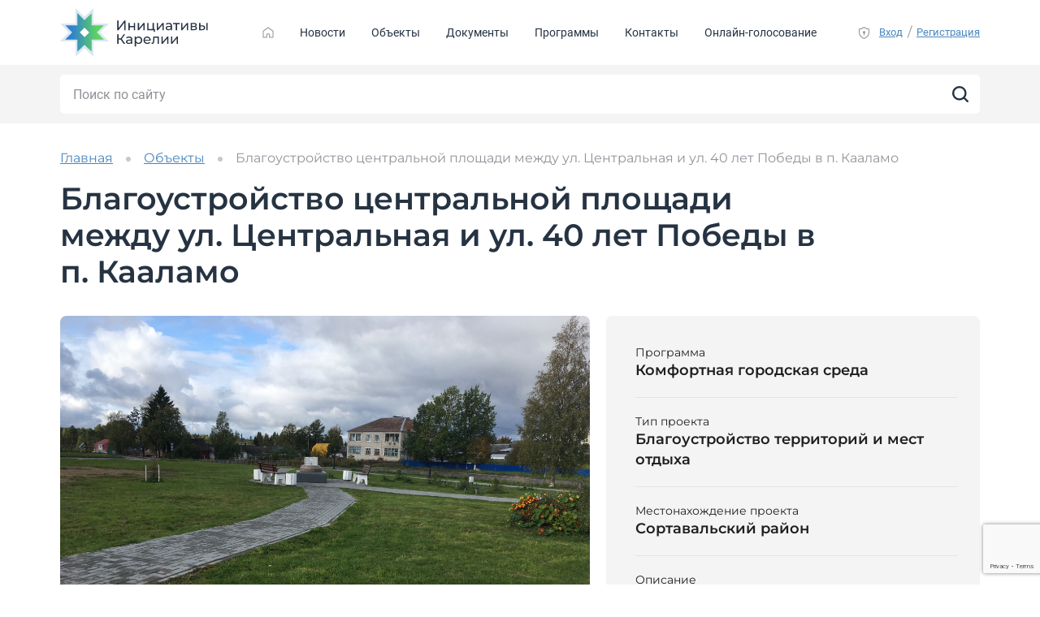

--- FILE ---
content_type: text/html; charset=UTF-8
request_url: https://xn----7sbbgrnaabetoq4cya5d0ewd.xn--p1ai/points/blagoustrojstvo-obshhestvennoj-territorii-p-kaalamo/
body_size: 12745
content:
<!DOCTYPE html>
<html lang="ru">
  <head>
    <meta charset="UTF-8">
    
    <link rel="stylesheet" href="https://xn----7sbbgrnaabetoq4cya5d0ewd.xn--p1ai/app/themes/initrk-portal/css/style.min.css?v=1664875844629">
    <meta name="viewport" content="width=device-width, initial-scale=1.0">
    <meta http-equiv="X-UA-Compatible" content="ie=edge">
    <meta name="format-detection" content="telephone=no">
    <link rel="icon" type="image/png" href="https://xn----7sbbgrnaabetoq4cya5d0ewd.xn--p1ai/app/themes/initrk-portal/img/logo.svg">
    <!-- Fonts-->
    <link rel="preload" href="https://xn----7sbbgrnaabetoq4cya5d0ewd.xn--p1ai/app/themes/initrk-portal/fonts/montserrat-regular.woff2" type="font/woff2" as="font" crossorigin="anonymous">
    <link rel="preload" href="https://xn----7sbbgrnaabetoq4cya5d0ewd.xn--p1ai/app/themes/initrk-portal/fonts/montserrat-medium.woff2" type="font/woff2" as="font" crossorigin="anonymous">
    <link rel="preload" href="https://xn----7sbbgrnaabetoq4cya5d0ewd.xn--p1ai/app/themes/initrk-portal/fonts/montserrat-semibold.woff2" type="font/woff2" as="font" crossorigin="anonymous">
    <link rel="preload" href="https://xn----7sbbgrnaabetoq4cya5d0ewd.xn--p1ai/app/themes/initrk-portal/fonts/roboto-regular.woff2" type="font/woff2" as="font" crossorigin="anonymous">
    <link rel="preload" href="https://xn----7sbbgrnaabetoq4cya5d0ewd.xn--p1ai/app/themes/initrk-portal/fonts/roboto-bold.woff2" type="font/woff2" as="font" crossorigin="anonymous">
              
      
		<!-- All in One SEO 4.5.6 - aioseo.com -->
		<title>Благоустройство центральной площади между ул. Центральная и ул. 40 лет Победы в п. Кааламо | Портал &quot;Инициативное бюджетирование в Карелии&quot;</title>
		<meta name="description" content="Благоустройство центральной площади между ул. Центральная и ул. 40 лет Победы в п. Кааламо | Портал «Инициативное бюджетирование в Карелии»" />
		<meta name="robots" content="max-image-preview:large" />
		<link rel="canonical" href="https://xn----7sbbgrnaabetoq4cya5d0ewd.xn--p1ai/points/blagoustrojstvo-obshhestvennoj-territorii-p-kaalamo/" />
		<meta name="generator" content="All in One SEO (AIOSEO) 4.5.6" />
		<meta property="og:locale" content="ru_RU" />
		<meta property="og:site_name" content="Портал &quot;Инициативное бюджетирование в Карелии&quot; | Ещё один сайт на WordPress" />
		<meta property="og:type" content="article" />
		<meta property="og:title" content="Благоустройство центральной площади между ул. Центральная и ул. 40 лет Победы в п. Кааламо | Портал &quot;Инициативное бюджетирование в Карелии&quot;" />
		<meta property="og:description" content="Благоустройство центральной площади между ул. Центральная и ул. 40 лет Победы в п. Кааламо | Портал «Инициативное бюджетирование в Карелии»" />
		<meta property="og:url" content="https://xn----7sbbgrnaabetoq4cya5d0ewd.xn--p1ai/points/blagoustrojstvo-obshhestvennoj-territorii-p-kaalamo/" />
		<meta property="article:published_time" content="2018-08-28T22:50:44+00:00" />
		<meta property="article:modified_time" content="2019-10-10T18:36:06+00:00" />
		<meta name="twitter:card" content="summary" />
		<meta name="twitter:title" content="Благоустройство центральной площади между ул. Центральная и ул. 40 лет Победы в п. Кааламо | Портал &quot;Инициативное бюджетирование в Карелии&quot;" />
		<meta name="twitter:description" content="Благоустройство центральной площади между ул. Центральная и ул. 40 лет Победы в п. Кааламо | Портал «Инициативное бюджетирование в Карелии»" />
		<script type="application/ld+json" class="aioseo-schema">
			{"@context":"https:\/\/schema.org","@graph":[{"@type":"BreadcrumbList","@id":"https:\/\/xn----7sbbgrnaabetoq4cya5d0ewd.xn--p1ai\/points\/blagoustrojstvo-obshhestvennoj-territorii-p-kaalamo\/#breadcrumblist","itemListElement":[{"@type":"ListItem","@id":"https:\/\/xn----7sbbgrnaabetoq4cya5d0ewd.xn--p1ai\/#listItem","position":1,"name":"\u0413\u043b\u0430\u0432\u043d\u0430\u044f \u0441\u0442\u0440\u0430\u043d\u0438\u0446\u0430","item":"https:\/\/xn----7sbbgrnaabetoq4cya5d0ewd.xn--p1ai\/","nextItem":"https:\/\/xn----7sbbgrnaabetoq4cya5d0ewd.xn--p1ai\/points\/blagoustrojstvo-obshhestvennoj-territorii-p-kaalamo\/#listItem"},{"@type":"ListItem","@id":"https:\/\/xn----7sbbgrnaabetoq4cya5d0ewd.xn--p1ai\/points\/blagoustrojstvo-obshhestvennoj-territorii-p-kaalamo\/#listItem","position":2,"name":"\u0411\u043b\u0430\u0433\u043e\u0443\u0441\u0442\u0440\u043e\u0439\u0441\u0442\u0432\u043e \u0446\u0435\u043d\u0442\u0440\u0430\u043b\u044c\u043d\u043e\u0439 \u043f\u043b\u043e\u0449\u0430\u0434\u0438 \u043c\u0435\u0436\u0434\u0443 \u0443\u043b. \u0426\u0435\u043d\u0442\u0440\u0430\u043b\u044c\u043d\u0430\u044f \u0438 \u0443\u043b. 40 \u043b\u0435\u0442 \u041f\u043e\u0431\u0435\u0434\u044b \u0432 \u043f. \u041a\u0430\u0430\u043b\u0430\u043c\u043e","previousItem":"https:\/\/xn----7sbbgrnaabetoq4cya5d0ewd.xn--p1ai\/#listItem"}]},{"@type":"Organization","@id":"https:\/\/xn----7sbbgrnaabetoq4cya5d0ewd.xn--p1ai\/#organization","name":"\u041f\u043e\u0440\u0442\u0430\u043b \"\u0418\u043d\u0438\u0446\u0438\u0430\u0442\u0438\u0432\u043d\u043e\u0435 \u0431\u044e\u0434\u0436\u0435\u0442\u0438\u0440\u043e\u0432\u0430\u043d\u0438\u0435 \u0432 \u041a\u0430\u0440\u0435\u043b\u0438\u0438\"","url":"https:\/\/xn----7sbbgrnaabetoq4cya5d0ewd.xn--p1ai\/"},{"@type":"WebPage","@id":"https:\/\/xn----7sbbgrnaabetoq4cya5d0ewd.xn--p1ai\/points\/blagoustrojstvo-obshhestvennoj-territorii-p-kaalamo\/#webpage","url":"https:\/\/xn----7sbbgrnaabetoq4cya5d0ewd.xn--p1ai\/points\/blagoustrojstvo-obshhestvennoj-territorii-p-kaalamo\/","name":"\u0411\u043b\u0430\u0433\u043e\u0443\u0441\u0442\u0440\u043e\u0439\u0441\u0442\u0432\u043e \u0446\u0435\u043d\u0442\u0440\u0430\u043b\u044c\u043d\u043e\u0439 \u043f\u043b\u043e\u0449\u0430\u0434\u0438 \u043c\u0435\u0436\u0434\u0443 \u0443\u043b. \u0426\u0435\u043d\u0442\u0440\u0430\u043b\u044c\u043d\u0430\u044f \u0438 \u0443\u043b. 40 \u043b\u0435\u0442 \u041f\u043e\u0431\u0435\u0434\u044b \u0432 \u043f. \u041a\u0430\u0430\u043b\u0430\u043c\u043e | \u041f\u043e\u0440\u0442\u0430\u043b \"\u0418\u043d\u0438\u0446\u0438\u0430\u0442\u0438\u0432\u043d\u043e\u0435 \u0431\u044e\u0434\u0436\u0435\u0442\u0438\u0440\u043e\u0432\u0430\u043d\u0438\u0435 \u0432 \u041a\u0430\u0440\u0435\u043b\u0438\u0438\"","description":"\u0411\u043b\u0430\u0433\u043e\u0443\u0441\u0442\u0440\u043e\u0439\u0441\u0442\u0432\u043e \u0446\u0435\u043d\u0442\u0440\u0430\u043b\u044c\u043d\u043e\u0439 \u043f\u043b\u043e\u0449\u0430\u0434\u0438 \u043c\u0435\u0436\u0434\u0443 \u0443\u043b. \u0426\u0435\u043d\u0442\u0440\u0430\u043b\u044c\u043d\u0430\u044f \u0438 \u0443\u043b. 40 \u043b\u0435\u0442 \u041f\u043e\u0431\u0435\u0434\u044b \u0432 \u043f. \u041a\u0430\u0430\u043b\u0430\u043c\u043e | \u041f\u043e\u0440\u0442\u0430\u043b \u00ab\u0418\u043d\u0438\u0446\u0438\u0430\u0442\u0438\u0432\u043d\u043e\u0435 \u0431\u044e\u0434\u0436\u0435\u0442\u0438\u0440\u043e\u0432\u0430\u043d\u0438\u0435 \u0432 \u041a\u0430\u0440\u0435\u043b\u0438\u0438\u00bb","inLanguage":"ru-RU","isPartOf":{"@id":"https:\/\/xn----7sbbgrnaabetoq4cya5d0ewd.xn--p1ai\/#website"},"breadcrumb":{"@id":"https:\/\/xn----7sbbgrnaabetoq4cya5d0ewd.xn--p1ai\/points\/blagoustrojstvo-obshhestvennoj-territorii-p-kaalamo\/#breadcrumblist"},"image":{"@type":"ImageObject","url":"https:\/\/xn----7sbbgrnaabetoq4cya5d0ewd.xn--p1ai\/app\/uploads\/2018\/08\/obshhestvennaya-territoriya-p.-kaalamo-ploshhad-peresechenie-ulicz-czentralnaya-i-40-let-pobedy-v-2018g..jpg","@id":"https:\/\/xn----7sbbgrnaabetoq4cya5d0ewd.xn--p1ai\/points\/blagoustrojstvo-obshhestvennoj-territorii-p-kaalamo\/#mainImage","width":1280,"height":960},"primaryImageOfPage":{"@id":"https:\/\/xn----7sbbgrnaabetoq4cya5d0ewd.xn--p1ai\/points\/blagoustrojstvo-obshhestvennoj-territorii-p-kaalamo\/#mainImage"},"datePublished":"2018-08-29T01:50:44+03:00","dateModified":"2019-10-10T21:36:06+03:00"},{"@type":"WebSite","@id":"https:\/\/xn----7sbbgrnaabetoq4cya5d0ewd.xn--p1ai\/#website","url":"https:\/\/xn----7sbbgrnaabetoq4cya5d0ewd.xn--p1ai\/","name":"\u041f\u043e\u0440\u0442\u0430\u043b \"\u0418\u043d\u0438\u0446\u0438\u0430\u0442\u0438\u0432\u043d\u043e\u0435 \u0431\u044e\u0434\u0436\u0435\u0442\u0438\u0440\u043e\u0432\u0430\u043d\u0438\u0435 \u0432 \u041a\u0430\u0440\u0435\u043b\u0438\u0438\"","description":"\u0415\u0449\u0451 \u043e\u0434\u0438\u043d \u0441\u0430\u0439\u0442 \u043d\u0430 WordPress","inLanguage":"ru-RU","publisher":{"@id":"https:\/\/xn----7sbbgrnaabetoq4cya5d0ewd.xn--p1ai\/#organization"}}]}
		</script>
		<!-- All in One SEO -->

<link rel="preload" href="https://xn----7sbbgrnaabetoq4cya5d0ewd.xn--p1ai/app/plugins/rate-my-post/public/css/fonts/ratemypost.ttf" type="font/ttf" as="font" crossorigin="anonymous"><link rel="alternate" type="application/rss+xml" title="Портал &quot;Инициативное бюджетирование в Карелии&quot; &raquo; Лента комментариев к &laquo;Благоустройство центральной площади между ул. Центральная и ул. 40 лет Победы в п. Кааламо&raquo;" href="https://xn----7sbbgrnaabetoq4cya5d0ewd.xn--p1ai/points/blagoustrojstvo-obshhestvennoj-territorii-p-kaalamo/feed/" />
<script type="text/javascript">
/* <![CDATA[ */
window._wpemojiSettings = {"baseUrl":"https:\/\/s.w.org\/images\/core\/emoji\/14.0.0\/72x72\/","ext":".png","svgUrl":"https:\/\/s.w.org\/images\/core\/emoji\/14.0.0\/svg\/","svgExt":".svg","source":{"concatemoji":"https:\/\/xn----7sbbgrnaabetoq4cya5d0ewd.xn--p1ai\/wp\/wp-includes\/js\/wp-emoji-release.min.js?ver=6.4.3"}};
/*! This file is auto-generated */
!function(i,n){var o,s,e;function c(e){try{var t={supportTests:e,timestamp:(new Date).valueOf()};sessionStorage.setItem(o,JSON.stringify(t))}catch(e){}}function p(e,t,n){e.clearRect(0,0,e.canvas.width,e.canvas.height),e.fillText(t,0,0);var t=new Uint32Array(e.getImageData(0,0,e.canvas.width,e.canvas.height).data),r=(e.clearRect(0,0,e.canvas.width,e.canvas.height),e.fillText(n,0,0),new Uint32Array(e.getImageData(0,0,e.canvas.width,e.canvas.height).data));return t.every(function(e,t){return e===r[t]})}function u(e,t,n){switch(t){case"flag":return n(e,"\ud83c\udff3\ufe0f\u200d\u26a7\ufe0f","\ud83c\udff3\ufe0f\u200b\u26a7\ufe0f")?!1:!n(e,"\ud83c\uddfa\ud83c\uddf3","\ud83c\uddfa\u200b\ud83c\uddf3")&&!n(e,"\ud83c\udff4\udb40\udc67\udb40\udc62\udb40\udc65\udb40\udc6e\udb40\udc67\udb40\udc7f","\ud83c\udff4\u200b\udb40\udc67\u200b\udb40\udc62\u200b\udb40\udc65\u200b\udb40\udc6e\u200b\udb40\udc67\u200b\udb40\udc7f");case"emoji":return!n(e,"\ud83e\udef1\ud83c\udffb\u200d\ud83e\udef2\ud83c\udfff","\ud83e\udef1\ud83c\udffb\u200b\ud83e\udef2\ud83c\udfff")}return!1}function f(e,t,n){var r="undefined"!=typeof WorkerGlobalScope&&self instanceof WorkerGlobalScope?new OffscreenCanvas(300,150):i.createElement("canvas"),a=r.getContext("2d",{willReadFrequently:!0}),o=(a.textBaseline="top",a.font="600 32px Arial",{});return e.forEach(function(e){o[e]=t(a,e,n)}),o}function t(e){var t=i.createElement("script");t.src=e,t.defer=!0,i.head.appendChild(t)}"undefined"!=typeof Promise&&(o="wpEmojiSettingsSupports",s=["flag","emoji"],n.supports={everything:!0,everythingExceptFlag:!0},e=new Promise(function(e){i.addEventListener("DOMContentLoaded",e,{once:!0})}),new Promise(function(t){var n=function(){try{var e=JSON.parse(sessionStorage.getItem(o));if("object"==typeof e&&"number"==typeof e.timestamp&&(new Date).valueOf()<e.timestamp+604800&&"object"==typeof e.supportTests)return e.supportTests}catch(e){}return null}();if(!n){if("undefined"!=typeof Worker&&"undefined"!=typeof OffscreenCanvas&&"undefined"!=typeof URL&&URL.createObjectURL&&"undefined"!=typeof Blob)try{var e="postMessage("+f.toString()+"("+[JSON.stringify(s),u.toString(),p.toString()].join(",")+"));",r=new Blob([e],{type:"text/javascript"}),a=new Worker(URL.createObjectURL(r),{name:"wpTestEmojiSupports"});return void(a.onmessage=function(e){c(n=e.data),a.terminate(),t(n)})}catch(e){}c(n=f(s,u,p))}t(n)}).then(function(e){for(var t in e)n.supports[t]=e[t],n.supports.everything=n.supports.everything&&n.supports[t],"flag"!==t&&(n.supports.everythingExceptFlag=n.supports.everythingExceptFlag&&n.supports[t]);n.supports.everythingExceptFlag=n.supports.everythingExceptFlag&&!n.supports.flag,n.DOMReady=!1,n.readyCallback=function(){n.DOMReady=!0}}).then(function(){return e}).then(function(){var e;n.supports.everything||(n.readyCallback(),(e=n.source||{}).concatemoji?t(e.concatemoji):e.wpemoji&&e.twemoji&&(t(e.twemoji),t(e.wpemoji)))}))}((window,document),window._wpemojiSettings);
/* ]]> */
</script>
<style id='wp-emoji-styles-inline-css' type='text/css'>

	img.wp-smiley, img.emoji {
		display: inline !important;
		border: none !important;
		box-shadow: none !important;
		height: 1em !important;
		width: 1em !important;
		margin: 0 0.07em !important;
		vertical-align: -0.1em !important;
		background: none !important;
		padding: 0 !important;
	}
</style>
<link rel='stylesheet' id='wp-block-library-css' href='https://xn----7sbbgrnaabetoq4cya5d0ewd.xn--p1ai/wp/wp-includes/css/dist/block-library/style.min.css?ver=6.4.3' type='text/css' media='all' />
<style id='classic-theme-styles-inline-css' type='text/css'>
/*! This file is auto-generated */
.wp-block-button__link{color:#fff;background-color:#32373c;border-radius:9999px;box-shadow:none;text-decoration:none;padding:calc(.667em + 2px) calc(1.333em + 2px);font-size:1.125em}.wp-block-file__button{background:#32373c;color:#fff;text-decoration:none}
</style>
<style id='global-styles-inline-css' type='text/css'>
body{--wp--preset--color--black: #000000;--wp--preset--color--cyan-bluish-gray: #abb8c3;--wp--preset--color--white: #ffffff;--wp--preset--color--pale-pink: #f78da7;--wp--preset--color--vivid-red: #cf2e2e;--wp--preset--color--luminous-vivid-orange: #ff6900;--wp--preset--color--luminous-vivid-amber: #fcb900;--wp--preset--color--light-green-cyan: #7bdcb5;--wp--preset--color--vivid-green-cyan: #00d084;--wp--preset--color--pale-cyan-blue: #8ed1fc;--wp--preset--color--vivid-cyan-blue: #0693e3;--wp--preset--color--vivid-purple: #9b51e0;--wp--preset--gradient--vivid-cyan-blue-to-vivid-purple: linear-gradient(135deg,rgba(6,147,227,1) 0%,rgb(155,81,224) 100%);--wp--preset--gradient--light-green-cyan-to-vivid-green-cyan: linear-gradient(135deg,rgb(122,220,180) 0%,rgb(0,208,130) 100%);--wp--preset--gradient--luminous-vivid-amber-to-luminous-vivid-orange: linear-gradient(135deg,rgba(252,185,0,1) 0%,rgba(255,105,0,1) 100%);--wp--preset--gradient--luminous-vivid-orange-to-vivid-red: linear-gradient(135deg,rgba(255,105,0,1) 0%,rgb(207,46,46) 100%);--wp--preset--gradient--very-light-gray-to-cyan-bluish-gray: linear-gradient(135deg,rgb(238,238,238) 0%,rgb(169,184,195) 100%);--wp--preset--gradient--cool-to-warm-spectrum: linear-gradient(135deg,rgb(74,234,220) 0%,rgb(151,120,209) 20%,rgb(207,42,186) 40%,rgb(238,44,130) 60%,rgb(251,105,98) 80%,rgb(254,248,76) 100%);--wp--preset--gradient--blush-light-purple: linear-gradient(135deg,rgb(255,206,236) 0%,rgb(152,150,240) 100%);--wp--preset--gradient--blush-bordeaux: linear-gradient(135deg,rgb(254,205,165) 0%,rgb(254,45,45) 50%,rgb(107,0,62) 100%);--wp--preset--gradient--luminous-dusk: linear-gradient(135deg,rgb(255,203,112) 0%,rgb(199,81,192) 50%,rgb(65,88,208) 100%);--wp--preset--gradient--pale-ocean: linear-gradient(135deg,rgb(255,245,203) 0%,rgb(182,227,212) 50%,rgb(51,167,181) 100%);--wp--preset--gradient--electric-grass: linear-gradient(135deg,rgb(202,248,128) 0%,rgb(113,206,126) 100%);--wp--preset--gradient--midnight: linear-gradient(135deg,rgb(2,3,129) 0%,rgb(40,116,252) 100%);--wp--preset--font-size--small: 13px;--wp--preset--font-size--medium: 20px;--wp--preset--font-size--large: 36px;--wp--preset--font-size--x-large: 42px;--wp--preset--spacing--20: 0.44rem;--wp--preset--spacing--30: 0.67rem;--wp--preset--spacing--40: 1rem;--wp--preset--spacing--50: 1.5rem;--wp--preset--spacing--60: 2.25rem;--wp--preset--spacing--70: 3.38rem;--wp--preset--spacing--80: 5.06rem;--wp--preset--shadow--natural: 6px 6px 9px rgba(0, 0, 0, 0.2);--wp--preset--shadow--deep: 12px 12px 50px rgba(0, 0, 0, 0.4);--wp--preset--shadow--sharp: 6px 6px 0px rgba(0, 0, 0, 0.2);--wp--preset--shadow--outlined: 6px 6px 0px -3px rgba(255, 255, 255, 1), 6px 6px rgba(0, 0, 0, 1);--wp--preset--shadow--crisp: 6px 6px 0px rgba(0, 0, 0, 1);}:where(.is-layout-flex){gap: 0.5em;}:where(.is-layout-grid){gap: 0.5em;}body .is-layout-flow > .alignleft{float: left;margin-inline-start: 0;margin-inline-end: 2em;}body .is-layout-flow > .alignright{float: right;margin-inline-start: 2em;margin-inline-end: 0;}body .is-layout-flow > .aligncenter{margin-left: auto !important;margin-right: auto !important;}body .is-layout-constrained > .alignleft{float: left;margin-inline-start: 0;margin-inline-end: 2em;}body .is-layout-constrained > .alignright{float: right;margin-inline-start: 2em;margin-inline-end: 0;}body .is-layout-constrained > .aligncenter{margin-left: auto !important;margin-right: auto !important;}body .is-layout-constrained > :where(:not(.alignleft):not(.alignright):not(.alignfull)){max-width: var(--wp--style--global--content-size);margin-left: auto !important;margin-right: auto !important;}body .is-layout-constrained > .alignwide{max-width: var(--wp--style--global--wide-size);}body .is-layout-flex{display: flex;}body .is-layout-flex{flex-wrap: wrap;align-items: center;}body .is-layout-flex > *{margin: 0;}body .is-layout-grid{display: grid;}body .is-layout-grid > *{margin: 0;}:where(.wp-block-columns.is-layout-flex){gap: 2em;}:where(.wp-block-columns.is-layout-grid){gap: 2em;}:where(.wp-block-post-template.is-layout-flex){gap: 1.25em;}:where(.wp-block-post-template.is-layout-grid){gap: 1.25em;}.has-black-color{color: var(--wp--preset--color--black) !important;}.has-cyan-bluish-gray-color{color: var(--wp--preset--color--cyan-bluish-gray) !important;}.has-white-color{color: var(--wp--preset--color--white) !important;}.has-pale-pink-color{color: var(--wp--preset--color--pale-pink) !important;}.has-vivid-red-color{color: var(--wp--preset--color--vivid-red) !important;}.has-luminous-vivid-orange-color{color: var(--wp--preset--color--luminous-vivid-orange) !important;}.has-luminous-vivid-amber-color{color: var(--wp--preset--color--luminous-vivid-amber) !important;}.has-light-green-cyan-color{color: var(--wp--preset--color--light-green-cyan) !important;}.has-vivid-green-cyan-color{color: var(--wp--preset--color--vivid-green-cyan) !important;}.has-pale-cyan-blue-color{color: var(--wp--preset--color--pale-cyan-blue) !important;}.has-vivid-cyan-blue-color{color: var(--wp--preset--color--vivid-cyan-blue) !important;}.has-vivid-purple-color{color: var(--wp--preset--color--vivid-purple) !important;}.has-black-background-color{background-color: var(--wp--preset--color--black) !important;}.has-cyan-bluish-gray-background-color{background-color: var(--wp--preset--color--cyan-bluish-gray) !important;}.has-white-background-color{background-color: var(--wp--preset--color--white) !important;}.has-pale-pink-background-color{background-color: var(--wp--preset--color--pale-pink) !important;}.has-vivid-red-background-color{background-color: var(--wp--preset--color--vivid-red) !important;}.has-luminous-vivid-orange-background-color{background-color: var(--wp--preset--color--luminous-vivid-orange) !important;}.has-luminous-vivid-amber-background-color{background-color: var(--wp--preset--color--luminous-vivid-amber) !important;}.has-light-green-cyan-background-color{background-color: var(--wp--preset--color--light-green-cyan) !important;}.has-vivid-green-cyan-background-color{background-color: var(--wp--preset--color--vivid-green-cyan) !important;}.has-pale-cyan-blue-background-color{background-color: var(--wp--preset--color--pale-cyan-blue) !important;}.has-vivid-cyan-blue-background-color{background-color: var(--wp--preset--color--vivid-cyan-blue) !important;}.has-vivid-purple-background-color{background-color: var(--wp--preset--color--vivid-purple) !important;}.has-black-border-color{border-color: var(--wp--preset--color--black) !important;}.has-cyan-bluish-gray-border-color{border-color: var(--wp--preset--color--cyan-bluish-gray) !important;}.has-white-border-color{border-color: var(--wp--preset--color--white) !important;}.has-pale-pink-border-color{border-color: var(--wp--preset--color--pale-pink) !important;}.has-vivid-red-border-color{border-color: var(--wp--preset--color--vivid-red) !important;}.has-luminous-vivid-orange-border-color{border-color: var(--wp--preset--color--luminous-vivid-orange) !important;}.has-luminous-vivid-amber-border-color{border-color: var(--wp--preset--color--luminous-vivid-amber) !important;}.has-light-green-cyan-border-color{border-color: var(--wp--preset--color--light-green-cyan) !important;}.has-vivid-green-cyan-border-color{border-color: var(--wp--preset--color--vivid-green-cyan) !important;}.has-pale-cyan-blue-border-color{border-color: var(--wp--preset--color--pale-cyan-blue) !important;}.has-vivid-cyan-blue-border-color{border-color: var(--wp--preset--color--vivid-cyan-blue) !important;}.has-vivid-purple-border-color{border-color: var(--wp--preset--color--vivid-purple) !important;}.has-vivid-cyan-blue-to-vivid-purple-gradient-background{background: var(--wp--preset--gradient--vivid-cyan-blue-to-vivid-purple) !important;}.has-light-green-cyan-to-vivid-green-cyan-gradient-background{background: var(--wp--preset--gradient--light-green-cyan-to-vivid-green-cyan) !important;}.has-luminous-vivid-amber-to-luminous-vivid-orange-gradient-background{background: var(--wp--preset--gradient--luminous-vivid-amber-to-luminous-vivid-orange) !important;}.has-luminous-vivid-orange-to-vivid-red-gradient-background{background: var(--wp--preset--gradient--luminous-vivid-orange-to-vivid-red) !important;}.has-very-light-gray-to-cyan-bluish-gray-gradient-background{background: var(--wp--preset--gradient--very-light-gray-to-cyan-bluish-gray) !important;}.has-cool-to-warm-spectrum-gradient-background{background: var(--wp--preset--gradient--cool-to-warm-spectrum) !important;}.has-blush-light-purple-gradient-background{background: var(--wp--preset--gradient--blush-light-purple) !important;}.has-blush-bordeaux-gradient-background{background: var(--wp--preset--gradient--blush-bordeaux) !important;}.has-luminous-dusk-gradient-background{background: var(--wp--preset--gradient--luminous-dusk) !important;}.has-pale-ocean-gradient-background{background: var(--wp--preset--gradient--pale-ocean) !important;}.has-electric-grass-gradient-background{background: var(--wp--preset--gradient--electric-grass) !important;}.has-midnight-gradient-background{background: var(--wp--preset--gradient--midnight) !important;}.has-small-font-size{font-size: var(--wp--preset--font-size--small) !important;}.has-medium-font-size{font-size: var(--wp--preset--font-size--medium) !important;}.has-large-font-size{font-size: var(--wp--preset--font-size--large) !important;}.has-x-large-font-size{font-size: var(--wp--preset--font-size--x-large) !important;}
.wp-block-navigation a:where(:not(.wp-element-button)){color: inherit;}
:where(.wp-block-post-template.is-layout-flex){gap: 1.25em;}:where(.wp-block-post-template.is-layout-grid){gap: 1.25em;}
:where(.wp-block-columns.is-layout-flex){gap: 2em;}:where(.wp-block-columns.is-layout-grid){gap: 2em;}
.wp-block-pullquote{font-size: 1.5em;line-height: 1.6;}
</style>
<link rel='stylesheet' id='contact-form-7-css' href='https://xn----7sbbgrnaabetoq4cya5d0ewd.xn--p1ai/app/plugins/contact-form-7/includes/css/styles.css?ver=5.8.7' type='text/css' media='all' />
<link rel='stylesheet' id='rate-my-post-css' href='https://xn----7sbbgrnaabetoq4cya5d0ewd.xn--p1ai/app/plugins/rate-my-post/public/css/rate-my-post.css?ver=3.4.5' type='text/css' media='all' />
<link rel='stylesheet' id='searchwp-live-search-css' href='https://xn----7sbbgrnaabetoq4cya5d0ewd.xn--p1ai/app/plugins/searchwp-live-ajax-search/assets/styles/style.css?ver=1.7.6' type='text/css' media='all' />
<script type="text/javascript" src="https://xn----7sbbgrnaabetoq4cya5d0ewd.xn--p1ai/wp/wp-includes/js/jquery/jquery.min.js?ver=3.7.1" id="jquery-core-js"></script>
<script type="text/javascript" src="https://xn----7sbbgrnaabetoq4cya5d0ewd.xn--p1ai/wp/wp-includes/js/jquery/jquery-migrate.min.js?ver=3.4.1" id="jquery-migrate-js"></script>
<link rel="https://api.w.org/" href="https://xn----7sbbgrnaabetoq4cya5d0ewd.xn--p1ai/wp-json/" /><link rel="EditURI" type="application/rsd+xml" title="RSD" href="https://xn----7sbbgrnaabetoq4cya5d0ewd.xn--p1ai/wp/xmlrpc.php?rsd" />
<meta name="generator" content="WordPress 6.4.3" />
<link rel='shortlink' href='https://xn----7sbbgrnaabetoq4cya5d0ewd.xn--p1ai/?p=18359' />
<link rel="alternate" type="application/json+oembed" href="https://xn----7sbbgrnaabetoq4cya5d0ewd.xn--p1ai/wp-json/oembed/1.0/embed?url=https%3A%2F%2Fxn----7sbbgrnaabetoq4cya5d0ewd.xn--p1ai%2Fpoints%2Fblagoustrojstvo-obshhestvennoj-territorii-p-kaalamo%2F" />
<link rel="alternate" type="text/xml+oembed" href="https://xn----7sbbgrnaabetoq4cya5d0ewd.xn--p1ai/wp-json/oembed/1.0/embed?url=https%3A%2F%2Fxn----7sbbgrnaabetoq4cya5d0ewd.xn--p1ai%2Fpoints%2Fblagoustrojstvo-obshhestvennoj-territorii-p-kaalamo%2F&#038;format=xml" />
<style type="text/css" id="filter-everything-inline-css">.wpc-orderby-select{width:100%}.wpc-filters-open-button-container{display:none}.wpc-debug-message{padding:16px;font-size:14px;border:1px dashed #ccc;margin-bottom:20px}.wpc-debug-title{visibility:hidden}.wpc-button-inner,.wpc-chip-content{display:flex;align-items:center}.wpc-icon-html-wrapper{position:relative;margin-right:10px;top:2px}.wpc-icon-html-wrapper span{display:block;height:1px;width:18px;border-radius:3px;background:#2c2d33;margin-bottom:4px;position:relative}span.wpc-icon-line-1:after,span.wpc-icon-line-2:after,span.wpc-icon-line-3:after{content:"";display:block;width:3px;height:3px;border:1px solid #2c2d33;background-color:#fff;position:absolute;top:-2px;box-sizing:content-box}span.wpc-icon-line-3:after{border-radius:50%;left:2px}span.wpc-icon-line-1:after{border-radius:50%;left:5px}span.wpc-icon-line-2:after{border-radius:50%;left:12px}body .wpc-filters-open-button-container a.wpc-filters-open-widget,body .wpc-filters-open-button-container a.wpc-open-close-filters-button{display:inline-block;text-align:left;border:1px solid #2c2d33;border-radius:2px;line-height:1.5;padding:7px 12px;background-color:transparent;color:#2c2d33;box-sizing:border-box;text-decoration:none!important;font-weight:400;transition:none;position:relative}@media screen and (max-width:768px){.wpc_show_bottom_widget .wpc-filters-open-button-container,.wpc_show_open_close_button .wpc-filters-open-button-container{display:block}.wpc_show_bottom_widget .wpc-filters-open-button-container{margin-top:1em;margin-bottom:1em}}</style>
    <!-- Facebook meta tags-->
    <meta property="og:url" content="">
    <meta property="og:type" content="website">
    <meta property="og:title" content="">
    <meta property="og:description" content="">
    <meta property="og:image" content="">
    <!-- Twitter meta tags-->
    <meta property="twitter:domain" content="">
    <meta property="twitter:url" content="">
    <meta name="twitter:title" content="">
    <meta name="twitter:description" content="">
    <meta name="twitter:image" content="">
      <!-- Yandex.Metrika counter -->
      <script type="text/javascript" >
          (function(m,e,t,r,i,k,a){m[i]=m[i]||function(){(m[i].a=m[i].a||[]).push(arguments)};
              m[i].l=1*new Date();
              for (var j = 0; j < document.scripts.length; j++) {if (document.scripts[j].src === r) { return; }}
              k=e.createElement(t),a=e.getElementsByTagName(t)[0],k.async=1,k.src=r,a.parentNode.insertBefore(k,a)})
          (window, document, "script", "https://mc.yandex.ru/metrika/tag.js", "ym");

          ym(56611147, "init", {
              clickmap:true,
              trackLinks:true,
              accurateTrackBounce:true,
              webvisor:true
          });
      </script>
      <noscript><div><img src="https://mc.yandex.ru/watch/56611147" style="position:absolute; left:-9999px;" alt="" /></div></noscript>
      <!-- /Yandex.Metrika counter -->
  </head>
  <body>
    <div class="wrapper">
      <!-- Header-->
      <div class="wrapper__header">
        <header class="header">
          <div class="container">
            <div class="header__inner"><a class="header__logo" href="/" title="Портал «Инициативное бюджетирование в Карелии»"><img class="header__logo-img" src="https://xn----7sbbgrnaabetoq4cya5d0ewd.xn--p1ai/app/themes/initrk-portal/img/logo.svg" alt="Портал «Инициативное бюджетирование в Карелии»" width="196" height="64"></a>
              <button class="header__hamburger" type="button" data-toggle="#nav" aria-label="Показать/скрыть меню"><span class="header__hamburger-icon"></span></button>
              <nav class="header__nav nav" id="nav">
                <ul class="nav__list">
                  <li class="nav__item current"><a class="nav__link nav__link--icon" href="/" title="Главная">
                      <svg class="nav__icon nav__icon--home" role="img">
                        <use xlink:href="https://xn----7sbbgrnaabetoq4cya5d0ewd.xn--p1ai/app/themes/initrk-portal/img/icons/icons.svg?v=1664875844625#home"></use>
                      </svg></a></li>
                  <li class="nav__item"><a class="nav__link" href="/category/news/" title="Новости">Новости</a></li>
                  <li class="nav__item"><a class="nav__link" href="/points/" title="Объекты">Объекты</a></li>
                  <li class="nav__item"><a class="nav__link" href="/docs/" title="Документы">Документы</a></li>
                  <li class="nav__item"><a class="nav__link" href="/programs/" title="Программы">Программы</a></li>
                  <li class="nav__item"><a class="nav__link" href="/contacts/" title="Контакты">Контакты</a></li>
                  <li class="nav__item"><a class="nav__link" href="https://init-rk.ru/" title="Онлайн-голосование">Онлайн-голосование</a></li>
                </ul>
              </nav>
              <div class="header__profile">
                <svg class="header__profile-icon" role="img">
                  <use xlink:href="https://xn----7sbbgrnaabetoq4cya5d0ewd.xn--p1ai/app/themes/initrk-portal/img/icons/icons.svg?v=1664875844625#login"></use>
                </svg>
                <div class="header__profile-links"><a class="header__profile-link" href="https://v2.lk.init-rk.ru/auth/login/" title="Вход">Вход</a><a class="header__profile-link" href="https://v2.lk.init-rk.ru/auth/login" title="Регистрация">Регистрация</a></div>
              </div>
            </div>
          </div>
        </header>
      </div>      <!-- Content-->
      <main class="wrapper__main">
        <div class="search-page">
  <div class="container">
    <form class="search" action="#" method="get">
      <input class="search__input" type="text" name="s" placeholder="Поиск по сайту">
      <button class="search__submit" type="submit" aria-label="Искать">
        <svg class="search__submit-icon" role="img">
          <use xlink:href="https://xn----7sbbgrnaabetoq4cya5d0ewd.xn--p1ai/app/themes/initrk-portal/img/icons/icons.svg?v=1664875844625#search"></use>
        </svg>
      </button>
    </form>
  </div>
</div>
        <div class="container">
  <ol class="breadcrumbs" itemscope="" itemtype="http://schema.org/BreadcrumbList">
            <li class="breadcrumbs__item" itemprop="itemListElement" itemscope="" itemtype="http://schema.org/ListItem">
            <a class="breadcrumbs__link" itemprop="item" href="/" title="Главная">
                <span itemprop="name">Главная</span>
                <meta itemprop="position" content="0">
            </a>
        </li>
        
        
                                    <li class="breadcrumbs__item" itemprop="itemListElement" itemscope="" itemtype="http://schema.org/ListItem">
                    <a class="breadcrumbs__link" itemprop="item" href="/points/" title="Объекты">
                        <span itemprop="name">Объекты</span>
                        <meta itemprop="position" content="1">
                    </a>
                </li>
                <li class="breadcrumbs__item" itemprop="itemListElement" itemscope="" itemtype="http://schema.org/ListItem">
                    <span itemprop="name">Благоустройство центральной площади между ул. Центральная и ул. 40 лет Победы в п. Кааламо</span>
                    <meta itemprop="position" content="2">
                </li>
            
        
      </ol>
</div>        <div class="section section--pb">
          <div class="container">
            <div class="section__title">
              <div class="row">
                <div class="col-xs-12 col-md-10">
                  <h1 class="reset large">Благоустройство центральной площади между ул. Центральная и ул. 40 лет Победы в п. Кааламо</h1>
                </div>
              </div>
            </div>
            <div class="object">
              <div class="row">
                <div class="col-xs-12 col-sm-6 col-md-7"><img class="object__img" src="https://xn----7sbbgrnaabetoq4cya5d0ewd.xn--p1ai/app/uploads/2018/08/obshhestvennaya-territoriya-p.-kaalamo-ploshhad-peresechenie-ulicz-czentralnaya-i-40-let-pobedy-v-2018g..jpg" alt="Благоустройство сквера по ул. Красноармейская в г. Лахденпохья" width="692" height="480"></div>
                <div class="col-xs-12 col-sm-6 col-md-5">
                  <div class="object__info">
                    <div class="object__info-item">
                      <div class="object__info-label">Программа</div>
                      <div class="object__info-title">Комфортная городская среда</div>
                    </div>
                      <div class="object__info-item">
                          <div class="object__info-label">Тип проекта</div>
                          <div class="object__info-title">Благоустройство территорий и мест отдыха</div>
                      </div>
                    <div class="object__info-item">
                      <div class="object__info-label">Местонахождение проекта</div>
                      <div class="object__info-title">Сортавальский район</div>
                    </div>
                    <div class="object__info-item">
                      <div class="object__info-label">Описание</div>
                      <div class="object__info-title"></div>
                    </div>
                    <div class="object__info-item">
                      <div class="object__info-label">Финансирование проекта</div>
                      <div class="object__info-title">Общая сумма финансирования:</div>
                      <div class="object__info-price"></div>
                    </div>
                  </div>
                </div>
              </div>
              <div class="object__table">
                <div class="table__wrap">
                  <table class="table">
                    <tr>
                      <th>Источник финансирования</th>
                      <th>Сумма, руб.</th>
                    </tr>
                    <tr>
                      <td>Бюджет Республики Карелия</td>
                      <td>Данные отсутствуют</td>
                    </tr>
                    <tr>
                      <td>Вклад местного бюджета</td>
                      <td>Данные отсутствуют</td>
                    </tr>
                    <tr>
                      <td>Вклад населения и юридических лиц</td>
                      <td>Данные отсутствуют</td>
                    </tr>
                  </table>
                </div>
              </div>
              <!-- FeedbackWP Plugin --><div  class="rmp-widgets-container rmp-wp-plugin rmp-main-container js-rmp-widgets-container js-rmp-widgets-container--18359 "  data-post-id="18359">    <!-- Rating widget -->  <div class="rmp-rating-widget js-rmp-rating-widget">          <p class="rmp-heading rmp-heading--title">        Народное голосование!      </p>              <p class="rmp-heading rmp-heading--subtitle">        Нажмите на звезду, чтобы оценить!      </p>        <div class="rmp-rating-widget__icons">      <ul class="rmp-rating-widget__icons-list js-rmp-rating-icons-list">                  <li class="rmp-rating-widget__icons-list__icon js-rmp-rating-item" data-descriptive-rating="Бесполезно" data-value="1">            <i class="js-rmp-rating-icon rmp-icon rmp-icon--ratings rmp-icon--star rmp-icon--full-highlight"></i>          </li>                  <li class="rmp-rating-widget__icons-list__icon js-rmp-rating-item" data-descriptive-rating="Отчасти полезно" data-value="2">            <i class="js-rmp-rating-icon rmp-icon rmp-icon--ratings rmp-icon--star rmp-icon--full-highlight"></i>          </li>                  <li class="rmp-rating-widget__icons-list__icon js-rmp-rating-item" data-descriptive-rating="Полезно" data-value="3">            <i class="js-rmp-rating-icon rmp-icon rmp-icon--ratings rmp-icon--star rmp-icon--full-highlight"></i>          </li>                  <li class="rmp-rating-widget__icons-list__icon js-rmp-rating-item" data-descriptive-rating="Довольно полезно" data-value="4">            <i class="js-rmp-rating-icon rmp-icon rmp-icon--ratings rmp-icon--star rmp-icon--full-highlight"></i>          </li>                  <li class="rmp-rating-widget__icons-list__icon js-rmp-rating-item" data-descriptive-rating="Очень полезно" data-value="5">            <i class="js-rmp-rating-icon rmp-icon rmp-icon--ratings rmp-icon--star rmp-icon--full-highlight"></i>          </li>              </ul>    </div>    <p class="rmp-rating-widget__hover-text js-rmp-hover-text"></p>    <button class="rmp-rating-widget__submit-btn rmp-btn js-submit-rating-btn">      Отправить оценку    </button>    <p class="rmp-rating-widget__results js-rmp-results ">      Средняя оценка <span class="rmp-rating-widget__results__rating js-rmp-avg-rating">5</span> / 5. Количество оценок: <span class="rmp-rating-widget__results__votes js-rmp-vote-count">1</span>    </p>    <p class="rmp-rating-widget__not-rated js-rmp-not-rated rmp-rating-widget__not-rated--hidden">      Оценок пока нет. Поставьте оценку первым.    </p>    <p class="rmp-rating-widget__msg js-rmp-msg"></p>  </div>  <!--Structured data -->        </div>              <div class="object__back"><a class="object__back-link" href="/points/" title="Вернуться к списку объектов">
                  <svg role="img">
                    <use xlink:href="https://xn----7sbbgrnaabetoq4cya5d0ewd.xn--p1ai/app/themes/initrk-portal/img/icons/icons.svg?v=1664875844625#arrow-left"></use>
                  </svg><span>Вернуться к списку объектов</span></a></div>
            </div>
          </div>
        </div>
        <div class="contacts__map contacts__map--full" id="object-map"></div>          <div class="section section--py">
    <div class="container">
        <div class="section__title">
            <h2 class="reset">Программы</h2>
        </div>
        <div class="row programs">
            <div class="col-xs-12 col-sm-4 programs__item">
                <div class="program program--default">
                    <div class="program__thumb program__thumb--default program__thumb--blue"><img class="program__img" src="https://xn----7sbbgrnaabetoq4cya5d0ewd.xn--p1ai/app/themes/initrk-portal/img/program-1.png" alt="Комфортная городская среда Карелии" width="380" height="140" loading="lazy"></div>
                    <div class="program__content">
                        <div class="program__title">Комфортная городская атмосфера</div>
                        <ul class="program__links program__links--default">
                            <li><a href="https://gov.karelia.ru/komfortnaya_gorodskaya_sreda/" target="_blank" title="Информация правительства Республики Карелия">Информация правительства Республики Карелия</a></li>
                            <li><a href="https://gor-sredakarelia.nubex.ru/" target="_blank" title="Официальный сайт">Официальный сайт</a></li>
                            <li><a href="https://vk.com/kareliakomfort" target="_blank" title="Сообщество ВКонтакте">Сообщество ВКонтакте</a></li>
                        </ul>
                    </div>
                </div>
            </div>
            <div class="col-xs-12 col-sm-4 programs__item">
                <div class="program program--default">
                    <div class="program__thumb program__thumb--default program__thumb--yellow"><img class="program__img" src="https://xn----7sbbgrnaabetoq4cya5d0ewd.xn--p1ai/app/themes/initrk-portal/img/program-2.png" alt="Программа поддержки местных инициатив" width="246" height="222" loading="lazy"></div>
                    <div class="program__content">
                        <div class="program__title">Программа поддержки местных инициатив</div>
                        <ul class="program__links program__links--default">
                            <li><a href="https://gov.karelia.ru/programma-podderzhki-mestnykh-initsiativ/" target="_blank" title="ППМИ - Информация правительства Республики Карелия">Информация правительства Республики Карелия</a></li>
                            <li><a href="http://budget.karelia.ru/prioritety/programma-podderzhki-mestnykh-initsiativ/stranitsa-s-obshchej-informatsiej-po-ppmi" target="_blank" title="Бюджет программы">Бюджет программы</a></li>
                            <li><a href="https://rk.karelia.ru/social/ideya-na-million/" target="_blank" title="Обзор на сайте «Республика»">Обзор на сайте «Республика»</a></li>
                            <li><a href="https://vk.com/ppmi_rk" target="_blank" title="Сообщество ВКонтакте">Сообщество ВКонтакте</a></li>
                        </ul>
                    </div>
                </div>
            </div>
            <div class="col-xs-12 col-sm-4 programs__item">
                <div class="program program--default">
                    <div class="program__thumb program__thumb--default program__thumb--dark-blue"><img class="program__img" src="https://xn----7sbbgrnaabetoq4cya5d0ewd.xn--p1ai/app/themes/initrk-portal/img/program-3.png" alt="Территориальное общественное самоуправление" width="202" height="252" loading="lazy"></div>
                    <div class="program__content">
                        <div class="program__title">Территориальное общественное самоуправление</div>
                        <ul class="program__links program__links--default">
                            <li><a href="https://gov.karelia.ru/association/2410/" target="_blank" title="ТОС - Информация правительства Республики Карелия">Информация правительства Республики Карелия</a></li>
                            <li><a href="https://vk.com/tosrk" title="Сообщество ВКонтакте">Сообщество ВКонтакте</a></li>
                            <li><a href="https://xn----7sbbupjjdsxf1p.xn--p1ai/tos/" title="Сайт ассоциации «Совет муниципальных образований Республики Карелия»">Сайт ассоциации «Совет муниципальных образований Республики Карелия»</a></li>
                        </ul>
                    </div>
                </div>
            </div>
            <div class="col-xs-12 col-sm-4 programs__item">
                <div class="program program--default">
                    <div class="program__thumb program__thumb--default program__thumb--orange"><img class="program__img" src="https://xn----7sbbgrnaabetoq4cya5d0ewd.xn--p1ai/app/themes/initrk-portal/img/program-4.png" alt="Комплексное развитие сельских территорий" width="220" height="220" loading="lazy"></div>
                    <div class="program__content">
                        <div class="program__title">Комплексное развитие сельских территорий</div>
                        <ul class="program__links program__links--default">
                            <li><a href="https://mcx.gov.karelia.ru/about/3632/" target="_blank" title="КРСТ - Информация правительства Республики Карелия">Информация правительства Республики Карелия</a></li>

                            <li><a href="https://xn--j1amde.xn--p1ai/region/karelia/" title="КРСТ - Официальный сайт">Официальный сайт</a></li>
                            <li><a href="/kompleksnoe-razvitie-selskih-territorij/" title="Аккаунт Instagram">Информация о программе</a></li>
                            <li><a href="https://tv-karelia.ru/100-millionov-rublej-na-razvitie-selskih-territorij/" target="_blank" title="Обзор на сайте «ВГТРК Карелия»">Обзор на сайте «ВГТРК Карелия»</a></li>

                        </ul>
                    </div>
                </div>
            </div>
            <div class="col-xs-12 col-sm-4 programs__item">
                <div class="program program--default">
                    <div class="program__thumb program__thumb--default program__thumb--green"><img class="program__img" src="https://xn----7sbbgrnaabetoq4cya5d0ewd.xn--p1ai/app/themes/initrk-portal/img/program-5.png" alt="Народный бюджет" width="254" height="244" loading="lazy"></div>
                    <div class="program__content">
                        <div class="program__title">Народный бюджет</div>
                        <ul class="program__links program__links--default">
                            <li><a href="https://nac.gov.karelia.ru/about/3841/
" target="_blank" title="ППМИ - Информация правительства Республики Карелия">Информация правительства Республики Карелия</a></li>
                            <li><a href="https://xn----7sbbupjjdsxf1p.xn--p1ai/tos/" title="Сайт ассоциации «Совет муниципальных образований Республики Карелия»">Сайт ассоциации «Совет муниципальных образований Республики Карелия»</a></li>

                            <li><a href="https://vk.com/tosrk" title="Сообщество ВКонтакте">Сообщество ВКонтакте</a></li>
                        </ul>
                    </div>
                </div>
            </div>
            <div class="col-xs-12 col-sm-4 programs__item">
                <div class="program program--default">
                    <div class="program__thumb program__thumb--default program__thumb--new-blue"><img class="program__img" src="https://xn----7sbbgrnaabetoq4cya5d0ewd.xn--p1ai/app/themes/initrk-portal/img/program-6.png" alt="Народный контроль" width="254" height="244" loading="lazy"></div>
                    <div class="program__content">
                        <div class="program__title">Народный контроль</div>
                        <ul class="program__links program__links--default">
                            <li><a href="https://nkk.karelia.ru/" title="Официальный сайт">Официальный сайт</a></li>
                            <li><a href="https://nkk.karelia.ru/page/about" title="О программе">О программе</a></li>
                        </ul>
                    </div>
                </div>
            </div>
        </div>
    </div>
</div>      </main>
<!-- Footer-->
<div class="wrapper__footer">
  <footer class="footer section section--py">
    <div class="container">
      <div class="row">
        <div class="col-xs-12 col-md-4 last-to-md">
          <div class="footer__info"><img class="footer__logo" src="https://xn----7sbbgrnaabetoq4cya5d0ewd.xn--p1ai/app/themes/initrk-portal/img/logo.svg" alt="Портал «Инициативное бюджетирование в Карелии»" width="196" height="64" loading="lazy">
            <div class="footer__copyright">&copy; 2019 &mdash; 2026 Ассоциация «Совет муниципальных образований Республики Карелия»</div>
            <div class="footer__support">Техническая поддержка портала <a href="mailto:info@init-rk.ru" title="Напишите нам">info@init-rk.ru</a>
            </div>
              <div class="footer__social-problem">
    <div class="footer__problem">
        <button class="button button--default button--secondary">Сообщить о проблеме</button>
    </div>
    <ul class="footer__social">
        <li class="footer__social-item"><a class="footer__social-link footer__social-link--vk" href="https://vk.com/tosrk" title="Мы в VK" target="_blank">
                <svg role="img">
                    <use xlink:href="https://xn----7sbbgrnaabetoq4cya5d0ewd.xn--p1ai/app/themes/initrk-portal/img/icons/icons.svg?v=1664875844625#vk"></use>
                </svg></a></li>
        <li class="footer__social-item"><a class="footer__social-link footer__social-link--telegram" href="https://t.me/asmo_karelia" title="Мы в Telegram" target="_blank">
                <svg role="img">
                    <use xlink:href="https://xn----7sbbgrnaabetoq4cya5d0ewd.xn--p1ai/app/themes/initrk-portal/img/icons/icons.svg?v=1664875844625#telegram"></use>
                </svg></a></li>
        <!--<li class="footer__social-item"><a class="footer__social-link footer__social-link--ok" href="#" title="Мы в Одноклассниках" target="_blank">
                <svg role="img">
                    <use xlink:href="https://xn----7sbbgrnaabetoq4cya5d0ewd.xn--p1ai/app/themes/initrk-portal/img/icons/icons.svg?v=1664875844625#ok"></use>
                </svg></a></li>-->
    </ul>
</div>          </div>
        </div>
          <div class="col-xs-12 col-md-8">
    <nav class="footer__nav">
        <div class="row">
            <div class="col-xs-12 col-sm-4">
                <ul class="footer__nav-list">
                    <li class="footer__nav-item"><a class="footer__nav-link" href="/o-portale/" title="О портале">О портале</a></li>
                    <li class="footer__nav-item"><a class="footer__nav-link" href="/contacts/" title="Написать обращение">Написать обращение</a></li>
                    <li class="footer__nav-item"><a class="footer__nav-link" href="/new-tos/" title="Зарегистрировать ТОС">Зарегистрировать ТОС</a></li>
                    <li class="footer__nav-item"><a class="footer__nav-link" href="/subsidii/" title="Субсидии">Субсидии</a></li>
                    <li class="footer__nav-item"><a class="footer__nav-link" href="/stat/" title="Статистика портала">Статистика портала</a></li>
                    <li class="footer__nav-item"><a class="footer__nav-link" href="/programmno-czelevoe-finansirovanie/" title="Программно-целевое финансирование">Программно-целевое финансирование</a></li>
                </ul>
            </div>
            <div class="col-xs-12 col-sm-4">
                <ul class="footer__nav-list">
                    <li class="footer__nav-item"><a class="footer__nav-link" href="/subsidii-biznesu/" title="Субсидии бизнесу">Субсидии бизнесу</a></li>
                    <li class="footer__nav-item"><a class="footer__nav-link" href="/fsr/" title="Фонд социальной работы">Фонд социальной работы</a></li>
                    <li class="footer__nav-item"><a class="footer__nav-link" href="http://gov.karelia.ru/karelia/" title="О Карелии">О Карелии</a></li>
                    <li class="footer__nav-item"><a class="footer__nav-link" href="/parfenchikov/" title="Глава Республики Карелия">Глава Республики Карелия</a></li>
                    <li class="footer__nav-item"><a class="footer__nav-link" href="http://gov.karelia.ru/news/" title="Новости Республики Карелия">Новости Республики Карелия</a></li>
                    <li class="footer__nav-item"><a class="footer__nav-link" href="http://gov.karelia.ru/power/coordination/" title="Координационные органы">Координационные органы</a></li>
                </ul>
            </div>
            <div class="col-xs-12 col-sm-4">
                <ul class="footer__nav-list">
                    <li class="footer__nav-item"><a class="footer__nav-link" href="http://gov.karelia.ru/power/executive/" title="Органы исполнительной власти Республики Карелия">Органы исполнительной власти Республики Карелия</a></li>
                    <li class="footer__nav-item"><a class="footer__nav-link" href="http://gov.karelia.ru/power/local_government/" title="Органы местного самоуправления Республики Карелия">Органы местного самоуправления Республики Карелия</a></li>
                    <li class="footer__nav-item"><a class="footer__nav-link" href="https://асмо-карелия.рф" title="Совет муниципальных образований Республики Карелия">Совет муниципальных образований Республики Карелия</a></li>
                    <li class="footer__nav-item"><a class="footer__nav-link" href="https://gov.karelia.ru/legislation/" title="Правовые Акты">Правовые Акты</a></li>
                </ul>
            </div>
        </div>
    </nav>
</div>      </div>
    </div>
  </footer>
</div>
</div>
<script src="https://xn----7sbbgrnaabetoq4cya5d0ewd.xn--p1ai/app/themes/initrk-portal/js/app.js?v=1664875844625"></script>
<script src="https://api-maps.yandex.ru/2.1/?apikey=04a0395a-3f42-4632-bcd2-4da009f56113&amp;lang=ru-RU"></script>
<script src="https://xn----7sbbgrnaabetoq4cya5d0ewd.xn--p1ai/app/themes/initrk-portal/js/map.js"></script>

<script>
    ymaps.ready(function () {
        let map = new ymaps.Map("contact-map", {
            center: [61.788603467663464,34.36249262392514],
            zoom: 17,
            controls: ['zoomControl']
        }, {
            searchControlProvider: 'yandex#search'
        });
        map.geoObjects
            .add(new ymaps.Placemark([61.788603467663464,34.36249262392514], {
                iconCaption: "Ассоциация «Совет муниципального»",
            }, {
                preset: 'islands#greenDotIconWithCaption'
            }))
            .add(new ymaps.Placemark([61.78882906707645,34.36249084846947], {
                iconCaption: "Министерство национальной и региональной политики Республики Карелия",
            }, {
                preset: 'islands#greenDotIconWithCaption'
            }));
    })
</script>

<script>
    ymaps.ready(function () {
        let map = new ymaps.Map("object-map", {
            center: [61.901989,  30.497498],
            zoom: 17,
            controls: ['zoomControl']
        }, {
            searchControlProvider: 'yandex#search'
        });
        map.geoObjects
            .add(new ymaps.Placemark([61.901989,  30.497498], {
                iconCaption: "Благоустройство центральной площади между ул. Центральная и ул. 40 лет Победы в п. Кааламо",
            }, {
                preset: 'islands#greenDotIconWithCaption'
            }));
    })
</script>

<script type="text/html" id='tmpl-upload-preview'>
    <div class="fpsm-file-preview-row" data-media-id="{{data.media_id}}">
    <span class="fpsm-file-preview-column"><img src="{{data.media_url}}" /></span>
    <span class="fpsm-file-preview-column">{{data.media_name}}</span>
    <span class="fpsm-file-preview-column">{{data.media_size}}</span>
    <# if(!data.hideDelete) {#>
    <span class="fpsm-file-preview-column"><input type="button" class="fpsm-media-delete-button" data-media-id='{{data.media_id}}' data-media-key='{{data.media_key}}' value="Delete"/></span>
    <# } #>
</div></script><div class="wpc-filters-overlay"></div>
        <style>
            .searchwp-live-search-results {
                opacity: 0;
                transition: opacity .25s ease-in-out;
                -moz-transition: opacity .25s ease-in-out;
                -webkit-transition: opacity .25s ease-in-out;
                height: 0;
                overflow: hidden;
                z-index: 9999995; /* Exceed SearchWP Modal Search Form overlay. */
                position: absolute;
                display: none;
            }

            .searchwp-live-search-results-showing {
                display: block;
                opacity: 1;
                height: auto;
                overflow: auto;
            }

            .searchwp-live-search-no-results {
                padding: 3em 2em 0;
                text-align: center;
            }

            .searchwp-live-search-no-min-chars:after {
                content: "Continue typing";
                display: block;
                text-align: center;
                padding: 2em 2em 0;
            }
        </style>
                <script>
            var _SEARCHWP_LIVE_AJAX_SEARCH_BLOCKS = true;
            var _SEARCHWP_LIVE_AJAX_SEARCH_ENGINE = 'default';
            var _SEARCHWP_LIVE_AJAX_SEARCH_CONFIG = 'default';
        </script>
        <script type="text/javascript" src="https://xn----7sbbgrnaabetoq4cya5d0ewd.xn--p1ai/app/plugins/contact-form-7/includes/swv/js/index.js?ver=5.8.7" id="swv-js"></script>
<script type="text/javascript" id="contact-form-7-js-extra">
/* <![CDATA[ */
var wpcf7 = {"api":{"root":"https:\/\/xn----7sbbgrnaabetoq4cya5d0ewd.xn--p1ai\/wp-json\/","namespace":"contact-form-7\/v1"}};
/* ]]> */
</script>
<script type="text/javascript" src="https://xn----7sbbgrnaabetoq4cya5d0ewd.xn--p1ai/app/plugins/contact-form-7/includes/js/index.js?ver=5.8.7" id="contact-form-7-js"></script>
<script type="text/javascript" id="rate-my-post-js-extra">
/* <![CDATA[ */
var rmp_frontend = {"admin_ajax":"https:\/\/xn----7sbbgrnaabetoq4cya5d0ewd.xn--p1ai\/wp\/wp-admin\/admin-ajax.php","postID":"18359","noVotes":"\u041e\u0446\u0435\u043d\u043e\u043a \u043f\u043e\u043a\u0430 \u043d\u0435\u0442. \u041f\u043e\u0441\u0442\u0430\u0432\u044c\u0442\u0435 \u043e\u0446\u0435\u043d\u043a\u0443 \u043f\u0435\u0440\u0432\u044b\u043c.","cookie":"\u0412\u044b \u0443\u0436\u0435 \u0441\u0442\u0430\u0432\u0438\u043b\u0438 \u043e\u0446\u0435\u043d\u043a\u0443. \u0422\u0435\u043a\u0443\u0449\u0430\u044f \u043e\u0446\u0435\u043d\u043a\u0430 \u043d\u0435 \u0437\u0430\u0441\u0447\u0438\u0442\u0430\u043d\u0430!","afterVote":"\u0421\u043f\u0430\u0441\u0438\u0431\u043e \u0437\u0430 \u043e\u0446\u0435\u043d\u043a\u0443!","notShowRating":"1","social":"1","feedback":"1","cookieDisable":"1","emptyFeedback":"\u041d\u0430\u043f\u0438\u0448\u0438\u0442\u0435 \u043e\u0442\u0437\u044b\u0432","hoverTexts":"1","preventAccidental":"1","grecaptcha":"1","siteKey":"","votingPriv":"1","loggedIn":"","positiveThreshold":"2","ajaxLoad":"1","disableClearCache":"1","nonce":"79f6b52340"};
/* ]]> */
</script>
<script type="text/javascript" src="https://xn----7sbbgrnaabetoq4cya5d0ewd.xn--p1ai/app/plugins/rate-my-post/public/js/rate-my-post.js?ver=3.4.5" id="rate-my-post-js"></script>
<script type="text/javascript" id="swp-live-search-client-js-extra">
/* <![CDATA[ */
var searchwp_live_search_params = [];
searchwp_live_search_params = {"ajaxurl":"https:\/\/xn----7sbbgrnaabetoq4cya5d0ewd.xn--p1ai\/wp\/wp-admin\/admin-ajax.php","origin_id":18359,"config":{"default":{"engine":"default","input":{"delay":300,"min_chars":3},"results":{"position":"bottom","width":"auto","offset":{"x":0,"y":5}},"spinner":{"lines":12,"length":8,"width":3,"radius":8,"scale":1,"corners":1,"color":"#424242","fadeColor":"transparent","speed":1,"rotate":0,"animation":"searchwp-spinner-line-fade-quick","direction":1,"zIndex":2000000000,"className":"spinner","top":"50%","left":"50%","shadow":"0 0 1px transparent","position":"absolute"}}},"msg_no_config_found":"No valid SearchWP Live Search configuration found!","aria_instructions":"When autocomplete results are available use up and down arrows to review and enter to go to the desired page. Touch device users, explore by touch or with swipe gestures."};;
/* ]]> */
</script>
<script type="text/javascript" src="https://xn----7sbbgrnaabetoq4cya5d0ewd.xn--p1ai/app/plugins/searchwp-live-ajax-search/assets/javascript/dist/script.min.js?ver=1.7.6" id="swp-live-search-client-js"></script>
<script type="text/javascript" src="https://www.google.com/recaptcha/api.js?render=6LdgMdoUAAAAAEyttp5jvNxNwzbpl_J2IZkkF_c6&amp;ver=3.0" id="google-recaptcha-js"></script>
<script type="text/javascript" src="https://xn----7sbbgrnaabetoq4cya5d0ewd.xn--p1ai/wp/wp-includes/js/dist/vendor/wp-polyfill-inert.min.js?ver=3.1.2" id="wp-polyfill-inert-js"></script>
<script type="text/javascript" src="https://xn----7sbbgrnaabetoq4cya5d0ewd.xn--p1ai/wp/wp-includes/js/dist/vendor/regenerator-runtime.min.js?ver=0.14.0" id="regenerator-runtime-js"></script>
<script type="text/javascript" src="https://xn----7sbbgrnaabetoq4cya5d0ewd.xn--p1ai/wp/wp-includes/js/dist/vendor/wp-polyfill.min.js?ver=3.15.0" id="wp-polyfill-js"></script>
<script type="text/javascript" id="wpcf7-recaptcha-js-extra">
/* <![CDATA[ */
var wpcf7_recaptcha = {"sitekey":"6LdgMdoUAAAAAEyttp5jvNxNwzbpl_J2IZkkF_c6","actions":{"homepage":"homepage","contactform":"contactform"}};
/* ]]> */
</script>
<script type="text/javascript" src="https://xn----7sbbgrnaabetoq4cya5d0ewd.xn--p1ai/app/plugins/contact-form-7/modules/recaptcha/index.js?ver=5.8.7" id="wpcf7-recaptcha-js"></script>
</body>
</html>


--- FILE ---
content_type: text/html; charset=utf-8
request_url: https://www.google.com/recaptcha/api2/anchor?ar=1&k=6LdgMdoUAAAAAEyttp5jvNxNwzbpl_J2IZkkF_c6&co=aHR0cHM6Ly94bi0tLS03c2JiZ3JuYWFiZXRvcTRjeWE1ZDBld2QueG4tLXAxYWk6NDQz&hl=en&v=PoyoqOPhxBO7pBk68S4YbpHZ&size=invisible&anchor-ms=20000&execute-ms=30000&cb=okifa58qi3og
body_size: 48860
content:
<!DOCTYPE HTML><html dir="ltr" lang="en"><head><meta http-equiv="Content-Type" content="text/html; charset=UTF-8">
<meta http-equiv="X-UA-Compatible" content="IE=edge">
<title>reCAPTCHA</title>
<style type="text/css">
/* cyrillic-ext */
@font-face {
  font-family: 'Roboto';
  font-style: normal;
  font-weight: 400;
  font-stretch: 100%;
  src: url(//fonts.gstatic.com/s/roboto/v48/KFO7CnqEu92Fr1ME7kSn66aGLdTylUAMa3GUBHMdazTgWw.woff2) format('woff2');
  unicode-range: U+0460-052F, U+1C80-1C8A, U+20B4, U+2DE0-2DFF, U+A640-A69F, U+FE2E-FE2F;
}
/* cyrillic */
@font-face {
  font-family: 'Roboto';
  font-style: normal;
  font-weight: 400;
  font-stretch: 100%;
  src: url(//fonts.gstatic.com/s/roboto/v48/KFO7CnqEu92Fr1ME7kSn66aGLdTylUAMa3iUBHMdazTgWw.woff2) format('woff2');
  unicode-range: U+0301, U+0400-045F, U+0490-0491, U+04B0-04B1, U+2116;
}
/* greek-ext */
@font-face {
  font-family: 'Roboto';
  font-style: normal;
  font-weight: 400;
  font-stretch: 100%;
  src: url(//fonts.gstatic.com/s/roboto/v48/KFO7CnqEu92Fr1ME7kSn66aGLdTylUAMa3CUBHMdazTgWw.woff2) format('woff2');
  unicode-range: U+1F00-1FFF;
}
/* greek */
@font-face {
  font-family: 'Roboto';
  font-style: normal;
  font-weight: 400;
  font-stretch: 100%;
  src: url(//fonts.gstatic.com/s/roboto/v48/KFO7CnqEu92Fr1ME7kSn66aGLdTylUAMa3-UBHMdazTgWw.woff2) format('woff2');
  unicode-range: U+0370-0377, U+037A-037F, U+0384-038A, U+038C, U+038E-03A1, U+03A3-03FF;
}
/* math */
@font-face {
  font-family: 'Roboto';
  font-style: normal;
  font-weight: 400;
  font-stretch: 100%;
  src: url(//fonts.gstatic.com/s/roboto/v48/KFO7CnqEu92Fr1ME7kSn66aGLdTylUAMawCUBHMdazTgWw.woff2) format('woff2');
  unicode-range: U+0302-0303, U+0305, U+0307-0308, U+0310, U+0312, U+0315, U+031A, U+0326-0327, U+032C, U+032F-0330, U+0332-0333, U+0338, U+033A, U+0346, U+034D, U+0391-03A1, U+03A3-03A9, U+03B1-03C9, U+03D1, U+03D5-03D6, U+03F0-03F1, U+03F4-03F5, U+2016-2017, U+2034-2038, U+203C, U+2040, U+2043, U+2047, U+2050, U+2057, U+205F, U+2070-2071, U+2074-208E, U+2090-209C, U+20D0-20DC, U+20E1, U+20E5-20EF, U+2100-2112, U+2114-2115, U+2117-2121, U+2123-214F, U+2190, U+2192, U+2194-21AE, U+21B0-21E5, U+21F1-21F2, U+21F4-2211, U+2213-2214, U+2216-22FF, U+2308-230B, U+2310, U+2319, U+231C-2321, U+2336-237A, U+237C, U+2395, U+239B-23B7, U+23D0, U+23DC-23E1, U+2474-2475, U+25AF, U+25B3, U+25B7, U+25BD, U+25C1, U+25CA, U+25CC, U+25FB, U+266D-266F, U+27C0-27FF, U+2900-2AFF, U+2B0E-2B11, U+2B30-2B4C, U+2BFE, U+3030, U+FF5B, U+FF5D, U+1D400-1D7FF, U+1EE00-1EEFF;
}
/* symbols */
@font-face {
  font-family: 'Roboto';
  font-style: normal;
  font-weight: 400;
  font-stretch: 100%;
  src: url(//fonts.gstatic.com/s/roboto/v48/KFO7CnqEu92Fr1ME7kSn66aGLdTylUAMaxKUBHMdazTgWw.woff2) format('woff2');
  unicode-range: U+0001-000C, U+000E-001F, U+007F-009F, U+20DD-20E0, U+20E2-20E4, U+2150-218F, U+2190, U+2192, U+2194-2199, U+21AF, U+21E6-21F0, U+21F3, U+2218-2219, U+2299, U+22C4-22C6, U+2300-243F, U+2440-244A, U+2460-24FF, U+25A0-27BF, U+2800-28FF, U+2921-2922, U+2981, U+29BF, U+29EB, U+2B00-2BFF, U+4DC0-4DFF, U+FFF9-FFFB, U+10140-1018E, U+10190-1019C, U+101A0, U+101D0-101FD, U+102E0-102FB, U+10E60-10E7E, U+1D2C0-1D2D3, U+1D2E0-1D37F, U+1F000-1F0FF, U+1F100-1F1AD, U+1F1E6-1F1FF, U+1F30D-1F30F, U+1F315, U+1F31C, U+1F31E, U+1F320-1F32C, U+1F336, U+1F378, U+1F37D, U+1F382, U+1F393-1F39F, U+1F3A7-1F3A8, U+1F3AC-1F3AF, U+1F3C2, U+1F3C4-1F3C6, U+1F3CA-1F3CE, U+1F3D4-1F3E0, U+1F3ED, U+1F3F1-1F3F3, U+1F3F5-1F3F7, U+1F408, U+1F415, U+1F41F, U+1F426, U+1F43F, U+1F441-1F442, U+1F444, U+1F446-1F449, U+1F44C-1F44E, U+1F453, U+1F46A, U+1F47D, U+1F4A3, U+1F4B0, U+1F4B3, U+1F4B9, U+1F4BB, U+1F4BF, U+1F4C8-1F4CB, U+1F4D6, U+1F4DA, U+1F4DF, U+1F4E3-1F4E6, U+1F4EA-1F4ED, U+1F4F7, U+1F4F9-1F4FB, U+1F4FD-1F4FE, U+1F503, U+1F507-1F50B, U+1F50D, U+1F512-1F513, U+1F53E-1F54A, U+1F54F-1F5FA, U+1F610, U+1F650-1F67F, U+1F687, U+1F68D, U+1F691, U+1F694, U+1F698, U+1F6AD, U+1F6B2, U+1F6B9-1F6BA, U+1F6BC, U+1F6C6-1F6CF, U+1F6D3-1F6D7, U+1F6E0-1F6EA, U+1F6F0-1F6F3, U+1F6F7-1F6FC, U+1F700-1F7FF, U+1F800-1F80B, U+1F810-1F847, U+1F850-1F859, U+1F860-1F887, U+1F890-1F8AD, U+1F8B0-1F8BB, U+1F8C0-1F8C1, U+1F900-1F90B, U+1F93B, U+1F946, U+1F984, U+1F996, U+1F9E9, U+1FA00-1FA6F, U+1FA70-1FA7C, U+1FA80-1FA89, U+1FA8F-1FAC6, U+1FACE-1FADC, U+1FADF-1FAE9, U+1FAF0-1FAF8, U+1FB00-1FBFF;
}
/* vietnamese */
@font-face {
  font-family: 'Roboto';
  font-style: normal;
  font-weight: 400;
  font-stretch: 100%;
  src: url(//fonts.gstatic.com/s/roboto/v48/KFO7CnqEu92Fr1ME7kSn66aGLdTylUAMa3OUBHMdazTgWw.woff2) format('woff2');
  unicode-range: U+0102-0103, U+0110-0111, U+0128-0129, U+0168-0169, U+01A0-01A1, U+01AF-01B0, U+0300-0301, U+0303-0304, U+0308-0309, U+0323, U+0329, U+1EA0-1EF9, U+20AB;
}
/* latin-ext */
@font-face {
  font-family: 'Roboto';
  font-style: normal;
  font-weight: 400;
  font-stretch: 100%;
  src: url(//fonts.gstatic.com/s/roboto/v48/KFO7CnqEu92Fr1ME7kSn66aGLdTylUAMa3KUBHMdazTgWw.woff2) format('woff2');
  unicode-range: U+0100-02BA, U+02BD-02C5, U+02C7-02CC, U+02CE-02D7, U+02DD-02FF, U+0304, U+0308, U+0329, U+1D00-1DBF, U+1E00-1E9F, U+1EF2-1EFF, U+2020, U+20A0-20AB, U+20AD-20C0, U+2113, U+2C60-2C7F, U+A720-A7FF;
}
/* latin */
@font-face {
  font-family: 'Roboto';
  font-style: normal;
  font-weight: 400;
  font-stretch: 100%;
  src: url(//fonts.gstatic.com/s/roboto/v48/KFO7CnqEu92Fr1ME7kSn66aGLdTylUAMa3yUBHMdazQ.woff2) format('woff2');
  unicode-range: U+0000-00FF, U+0131, U+0152-0153, U+02BB-02BC, U+02C6, U+02DA, U+02DC, U+0304, U+0308, U+0329, U+2000-206F, U+20AC, U+2122, U+2191, U+2193, U+2212, U+2215, U+FEFF, U+FFFD;
}
/* cyrillic-ext */
@font-face {
  font-family: 'Roboto';
  font-style: normal;
  font-weight: 500;
  font-stretch: 100%;
  src: url(//fonts.gstatic.com/s/roboto/v48/KFO7CnqEu92Fr1ME7kSn66aGLdTylUAMa3GUBHMdazTgWw.woff2) format('woff2');
  unicode-range: U+0460-052F, U+1C80-1C8A, U+20B4, U+2DE0-2DFF, U+A640-A69F, U+FE2E-FE2F;
}
/* cyrillic */
@font-face {
  font-family: 'Roboto';
  font-style: normal;
  font-weight: 500;
  font-stretch: 100%;
  src: url(//fonts.gstatic.com/s/roboto/v48/KFO7CnqEu92Fr1ME7kSn66aGLdTylUAMa3iUBHMdazTgWw.woff2) format('woff2');
  unicode-range: U+0301, U+0400-045F, U+0490-0491, U+04B0-04B1, U+2116;
}
/* greek-ext */
@font-face {
  font-family: 'Roboto';
  font-style: normal;
  font-weight: 500;
  font-stretch: 100%;
  src: url(//fonts.gstatic.com/s/roboto/v48/KFO7CnqEu92Fr1ME7kSn66aGLdTylUAMa3CUBHMdazTgWw.woff2) format('woff2');
  unicode-range: U+1F00-1FFF;
}
/* greek */
@font-face {
  font-family: 'Roboto';
  font-style: normal;
  font-weight: 500;
  font-stretch: 100%;
  src: url(//fonts.gstatic.com/s/roboto/v48/KFO7CnqEu92Fr1ME7kSn66aGLdTylUAMa3-UBHMdazTgWw.woff2) format('woff2');
  unicode-range: U+0370-0377, U+037A-037F, U+0384-038A, U+038C, U+038E-03A1, U+03A3-03FF;
}
/* math */
@font-face {
  font-family: 'Roboto';
  font-style: normal;
  font-weight: 500;
  font-stretch: 100%;
  src: url(//fonts.gstatic.com/s/roboto/v48/KFO7CnqEu92Fr1ME7kSn66aGLdTylUAMawCUBHMdazTgWw.woff2) format('woff2');
  unicode-range: U+0302-0303, U+0305, U+0307-0308, U+0310, U+0312, U+0315, U+031A, U+0326-0327, U+032C, U+032F-0330, U+0332-0333, U+0338, U+033A, U+0346, U+034D, U+0391-03A1, U+03A3-03A9, U+03B1-03C9, U+03D1, U+03D5-03D6, U+03F0-03F1, U+03F4-03F5, U+2016-2017, U+2034-2038, U+203C, U+2040, U+2043, U+2047, U+2050, U+2057, U+205F, U+2070-2071, U+2074-208E, U+2090-209C, U+20D0-20DC, U+20E1, U+20E5-20EF, U+2100-2112, U+2114-2115, U+2117-2121, U+2123-214F, U+2190, U+2192, U+2194-21AE, U+21B0-21E5, U+21F1-21F2, U+21F4-2211, U+2213-2214, U+2216-22FF, U+2308-230B, U+2310, U+2319, U+231C-2321, U+2336-237A, U+237C, U+2395, U+239B-23B7, U+23D0, U+23DC-23E1, U+2474-2475, U+25AF, U+25B3, U+25B7, U+25BD, U+25C1, U+25CA, U+25CC, U+25FB, U+266D-266F, U+27C0-27FF, U+2900-2AFF, U+2B0E-2B11, U+2B30-2B4C, U+2BFE, U+3030, U+FF5B, U+FF5D, U+1D400-1D7FF, U+1EE00-1EEFF;
}
/* symbols */
@font-face {
  font-family: 'Roboto';
  font-style: normal;
  font-weight: 500;
  font-stretch: 100%;
  src: url(//fonts.gstatic.com/s/roboto/v48/KFO7CnqEu92Fr1ME7kSn66aGLdTylUAMaxKUBHMdazTgWw.woff2) format('woff2');
  unicode-range: U+0001-000C, U+000E-001F, U+007F-009F, U+20DD-20E0, U+20E2-20E4, U+2150-218F, U+2190, U+2192, U+2194-2199, U+21AF, U+21E6-21F0, U+21F3, U+2218-2219, U+2299, U+22C4-22C6, U+2300-243F, U+2440-244A, U+2460-24FF, U+25A0-27BF, U+2800-28FF, U+2921-2922, U+2981, U+29BF, U+29EB, U+2B00-2BFF, U+4DC0-4DFF, U+FFF9-FFFB, U+10140-1018E, U+10190-1019C, U+101A0, U+101D0-101FD, U+102E0-102FB, U+10E60-10E7E, U+1D2C0-1D2D3, U+1D2E0-1D37F, U+1F000-1F0FF, U+1F100-1F1AD, U+1F1E6-1F1FF, U+1F30D-1F30F, U+1F315, U+1F31C, U+1F31E, U+1F320-1F32C, U+1F336, U+1F378, U+1F37D, U+1F382, U+1F393-1F39F, U+1F3A7-1F3A8, U+1F3AC-1F3AF, U+1F3C2, U+1F3C4-1F3C6, U+1F3CA-1F3CE, U+1F3D4-1F3E0, U+1F3ED, U+1F3F1-1F3F3, U+1F3F5-1F3F7, U+1F408, U+1F415, U+1F41F, U+1F426, U+1F43F, U+1F441-1F442, U+1F444, U+1F446-1F449, U+1F44C-1F44E, U+1F453, U+1F46A, U+1F47D, U+1F4A3, U+1F4B0, U+1F4B3, U+1F4B9, U+1F4BB, U+1F4BF, U+1F4C8-1F4CB, U+1F4D6, U+1F4DA, U+1F4DF, U+1F4E3-1F4E6, U+1F4EA-1F4ED, U+1F4F7, U+1F4F9-1F4FB, U+1F4FD-1F4FE, U+1F503, U+1F507-1F50B, U+1F50D, U+1F512-1F513, U+1F53E-1F54A, U+1F54F-1F5FA, U+1F610, U+1F650-1F67F, U+1F687, U+1F68D, U+1F691, U+1F694, U+1F698, U+1F6AD, U+1F6B2, U+1F6B9-1F6BA, U+1F6BC, U+1F6C6-1F6CF, U+1F6D3-1F6D7, U+1F6E0-1F6EA, U+1F6F0-1F6F3, U+1F6F7-1F6FC, U+1F700-1F7FF, U+1F800-1F80B, U+1F810-1F847, U+1F850-1F859, U+1F860-1F887, U+1F890-1F8AD, U+1F8B0-1F8BB, U+1F8C0-1F8C1, U+1F900-1F90B, U+1F93B, U+1F946, U+1F984, U+1F996, U+1F9E9, U+1FA00-1FA6F, U+1FA70-1FA7C, U+1FA80-1FA89, U+1FA8F-1FAC6, U+1FACE-1FADC, U+1FADF-1FAE9, U+1FAF0-1FAF8, U+1FB00-1FBFF;
}
/* vietnamese */
@font-face {
  font-family: 'Roboto';
  font-style: normal;
  font-weight: 500;
  font-stretch: 100%;
  src: url(//fonts.gstatic.com/s/roboto/v48/KFO7CnqEu92Fr1ME7kSn66aGLdTylUAMa3OUBHMdazTgWw.woff2) format('woff2');
  unicode-range: U+0102-0103, U+0110-0111, U+0128-0129, U+0168-0169, U+01A0-01A1, U+01AF-01B0, U+0300-0301, U+0303-0304, U+0308-0309, U+0323, U+0329, U+1EA0-1EF9, U+20AB;
}
/* latin-ext */
@font-face {
  font-family: 'Roboto';
  font-style: normal;
  font-weight: 500;
  font-stretch: 100%;
  src: url(//fonts.gstatic.com/s/roboto/v48/KFO7CnqEu92Fr1ME7kSn66aGLdTylUAMa3KUBHMdazTgWw.woff2) format('woff2');
  unicode-range: U+0100-02BA, U+02BD-02C5, U+02C7-02CC, U+02CE-02D7, U+02DD-02FF, U+0304, U+0308, U+0329, U+1D00-1DBF, U+1E00-1E9F, U+1EF2-1EFF, U+2020, U+20A0-20AB, U+20AD-20C0, U+2113, U+2C60-2C7F, U+A720-A7FF;
}
/* latin */
@font-face {
  font-family: 'Roboto';
  font-style: normal;
  font-weight: 500;
  font-stretch: 100%;
  src: url(//fonts.gstatic.com/s/roboto/v48/KFO7CnqEu92Fr1ME7kSn66aGLdTylUAMa3yUBHMdazQ.woff2) format('woff2');
  unicode-range: U+0000-00FF, U+0131, U+0152-0153, U+02BB-02BC, U+02C6, U+02DA, U+02DC, U+0304, U+0308, U+0329, U+2000-206F, U+20AC, U+2122, U+2191, U+2193, U+2212, U+2215, U+FEFF, U+FFFD;
}
/* cyrillic-ext */
@font-face {
  font-family: 'Roboto';
  font-style: normal;
  font-weight: 900;
  font-stretch: 100%;
  src: url(//fonts.gstatic.com/s/roboto/v48/KFO7CnqEu92Fr1ME7kSn66aGLdTylUAMa3GUBHMdazTgWw.woff2) format('woff2');
  unicode-range: U+0460-052F, U+1C80-1C8A, U+20B4, U+2DE0-2DFF, U+A640-A69F, U+FE2E-FE2F;
}
/* cyrillic */
@font-face {
  font-family: 'Roboto';
  font-style: normal;
  font-weight: 900;
  font-stretch: 100%;
  src: url(//fonts.gstatic.com/s/roboto/v48/KFO7CnqEu92Fr1ME7kSn66aGLdTylUAMa3iUBHMdazTgWw.woff2) format('woff2');
  unicode-range: U+0301, U+0400-045F, U+0490-0491, U+04B0-04B1, U+2116;
}
/* greek-ext */
@font-face {
  font-family: 'Roboto';
  font-style: normal;
  font-weight: 900;
  font-stretch: 100%;
  src: url(//fonts.gstatic.com/s/roboto/v48/KFO7CnqEu92Fr1ME7kSn66aGLdTylUAMa3CUBHMdazTgWw.woff2) format('woff2');
  unicode-range: U+1F00-1FFF;
}
/* greek */
@font-face {
  font-family: 'Roboto';
  font-style: normal;
  font-weight: 900;
  font-stretch: 100%;
  src: url(//fonts.gstatic.com/s/roboto/v48/KFO7CnqEu92Fr1ME7kSn66aGLdTylUAMa3-UBHMdazTgWw.woff2) format('woff2');
  unicode-range: U+0370-0377, U+037A-037F, U+0384-038A, U+038C, U+038E-03A1, U+03A3-03FF;
}
/* math */
@font-face {
  font-family: 'Roboto';
  font-style: normal;
  font-weight: 900;
  font-stretch: 100%;
  src: url(//fonts.gstatic.com/s/roboto/v48/KFO7CnqEu92Fr1ME7kSn66aGLdTylUAMawCUBHMdazTgWw.woff2) format('woff2');
  unicode-range: U+0302-0303, U+0305, U+0307-0308, U+0310, U+0312, U+0315, U+031A, U+0326-0327, U+032C, U+032F-0330, U+0332-0333, U+0338, U+033A, U+0346, U+034D, U+0391-03A1, U+03A3-03A9, U+03B1-03C9, U+03D1, U+03D5-03D6, U+03F0-03F1, U+03F4-03F5, U+2016-2017, U+2034-2038, U+203C, U+2040, U+2043, U+2047, U+2050, U+2057, U+205F, U+2070-2071, U+2074-208E, U+2090-209C, U+20D0-20DC, U+20E1, U+20E5-20EF, U+2100-2112, U+2114-2115, U+2117-2121, U+2123-214F, U+2190, U+2192, U+2194-21AE, U+21B0-21E5, U+21F1-21F2, U+21F4-2211, U+2213-2214, U+2216-22FF, U+2308-230B, U+2310, U+2319, U+231C-2321, U+2336-237A, U+237C, U+2395, U+239B-23B7, U+23D0, U+23DC-23E1, U+2474-2475, U+25AF, U+25B3, U+25B7, U+25BD, U+25C1, U+25CA, U+25CC, U+25FB, U+266D-266F, U+27C0-27FF, U+2900-2AFF, U+2B0E-2B11, U+2B30-2B4C, U+2BFE, U+3030, U+FF5B, U+FF5D, U+1D400-1D7FF, U+1EE00-1EEFF;
}
/* symbols */
@font-face {
  font-family: 'Roboto';
  font-style: normal;
  font-weight: 900;
  font-stretch: 100%;
  src: url(//fonts.gstatic.com/s/roboto/v48/KFO7CnqEu92Fr1ME7kSn66aGLdTylUAMaxKUBHMdazTgWw.woff2) format('woff2');
  unicode-range: U+0001-000C, U+000E-001F, U+007F-009F, U+20DD-20E0, U+20E2-20E4, U+2150-218F, U+2190, U+2192, U+2194-2199, U+21AF, U+21E6-21F0, U+21F3, U+2218-2219, U+2299, U+22C4-22C6, U+2300-243F, U+2440-244A, U+2460-24FF, U+25A0-27BF, U+2800-28FF, U+2921-2922, U+2981, U+29BF, U+29EB, U+2B00-2BFF, U+4DC0-4DFF, U+FFF9-FFFB, U+10140-1018E, U+10190-1019C, U+101A0, U+101D0-101FD, U+102E0-102FB, U+10E60-10E7E, U+1D2C0-1D2D3, U+1D2E0-1D37F, U+1F000-1F0FF, U+1F100-1F1AD, U+1F1E6-1F1FF, U+1F30D-1F30F, U+1F315, U+1F31C, U+1F31E, U+1F320-1F32C, U+1F336, U+1F378, U+1F37D, U+1F382, U+1F393-1F39F, U+1F3A7-1F3A8, U+1F3AC-1F3AF, U+1F3C2, U+1F3C4-1F3C6, U+1F3CA-1F3CE, U+1F3D4-1F3E0, U+1F3ED, U+1F3F1-1F3F3, U+1F3F5-1F3F7, U+1F408, U+1F415, U+1F41F, U+1F426, U+1F43F, U+1F441-1F442, U+1F444, U+1F446-1F449, U+1F44C-1F44E, U+1F453, U+1F46A, U+1F47D, U+1F4A3, U+1F4B0, U+1F4B3, U+1F4B9, U+1F4BB, U+1F4BF, U+1F4C8-1F4CB, U+1F4D6, U+1F4DA, U+1F4DF, U+1F4E3-1F4E6, U+1F4EA-1F4ED, U+1F4F7, U+1F4F9-1F4FB, U+1F4FD-1F4FE, U+1F503, U+1F507-1F50B, U+1F50D, U+1F512-1F513, U+1F53E-1F54A, U+1F54F-1F5FA, U+1F610, U+1F650-1F67F, U+1F687, U+1F68D, U+1F691, U+1F694, U+1F698, U+1F6AD, U+1F6B2, U+1F6B9-1F6BA, U+1F6BC, U+1F6C6-1F6CF, U+1F6D3-1F6D7, U+1F6E0-1F6EA, U+1F6F0-1F6F3, U+1F6F7-1F6FC, U+1F700-1F7FF, U+1F800-1F80B, U+1F810-1F847, U+1F850-1F859, U+1F860-1F887, U+1F890-1F8AD, U+1F8B0-1F8BB, U+1F8C0-1F8C1, U+1F900-1F90B, U+1F93B, U+1F946, U+1F984, U+1F996, U+1F9E9, U+1FA00-1FA6F, U+1FA70-1FA7C, U+1FA80-1FA89, U+1FA8F-1FAC6, U+1FACE-1FADC, U+1FADF-1FAE9, U+1FAF0-1FAF8, U+1FB00-1FBFF;
}
/* vietnamese */
@font-face {
  font-family: 'Roboto';
  font-style: normal;
  font-weight: 900;
  font-stretch: 100%;
  src: url(//fonts.gstatic.com/s/roboto/v48/KFO7CnqEu92Fr1ME7kSn66aGLdTylUAMa3OUBHMdazTgWw.woff2) format('woff2');
  unicode-range: U+0102-0103, U+0110-0111, U+0128-0129, U+0168-0169, U+01A0-01A1, U+01AF-01B0, U+0300-0301, U+0303-0304, U+0308-0309, U+0323, U+0329, U+1EA0-1EF9, U+20AB;
}
/* latin-ext */
@font-face {
  font-family: 'Roboto';
  font-style: normal;
  font-weight: 900;
  font-stretch: 100%;
  src: url(//fonts.gstatic.com/s/roboto/v48/KFO7CnqEu92Fr1ME7kSn66aGLdTylUAMa3KUBHMdazTgWw.woff2) format('woff2');
  unicode-range: U+0100-02BA, U+02BD-02C5, U+02C7-02CC, U+02CE-02D7, U+02DD-02FF, U+0304, U+0308, U+0329, U+1D00-1DBF, U+1E00-1E9F, U+1EF2-1EFF, U+2020, U+20A0-20AB, U+20AD-20C0, U+2113, U+2C60-2C7F, U+A720-A7FF;
}
/* latin */
@font-face {
  font-family: 'Roboto';
  font-style: normal;
  font-weight: 900;
  font-stretch: 100%;
  src: url(//fonts.gstatic.com/s/roboto/v48/KFO7CnqEu92Fr1ME7kSn66aGLdTylUAMa3yUBHMdazQ.woff2) format('woff2');
  unicode-range: U+0000-00FF, U+0131, U+0152-0153, U+02BB-02BC, U+02C6, U+02DA, U+02DC, U+0304, U+0308, U+0329, U+2000-206F, U+20AC, U+2122, U+2191, U+2193, U+2212, U+2215, U+FEFF, U+FFFD;
}

</style>
<link rel="stylesheet" type="text/css" href="https://www.gstatic.com/recaptcha/releases/PoyoqOPhxBO7pBk68S4YbpHZ/styles__ltr.css">
<script nonce="RR6_z_BaDUbXQm21JmRLZw" type="text/javascript">window['__recaptcha_api'] = 'https://www.google.com/recaptcha/api2/';</script>
<script type="text/javascript" src="https://www.gstatic.com/recaptcha/releases/PoyoqOPhxBO7pBk68S4YbpHZ/recaptcha__en.js" nonce="RR6_z_BaDUbXQm21JmRLZw">
      
    </script></head>
<body><div id="rc-anchor-alert" class="rc-anchor-alert"></div>
<input type="hidden" id="recaptcha-token" value="[base64]">
<script type="text/javascript" nonce="RR6_z_BaDUbXQm21JmRLZw">
      recaptcha.anchor.Main.init("[\x22ainput\x22,[\x22bgdata\x22,\x22\x22,\[base64]/[base64]/bmV3IFpbdF0obVswXSk6Sz09Mj9uZXcgWlt0XShtWzBdLG1bMV0pOks9PTM/bmV3IFpbdF0obVswXSxtWzFdLG1bMl0pOks9PTQ/[base64]/[base64]/[base64]/[base64]/[base64]/[base64]/[base64]/[base64]/[base64]/[base64]/[base64]/[base64]/[base64]/[base64]\\u003d\\u003d\x22,\[base64]\\u003d\\u003d\x22,\[base64]/b3DDsivDlMOIDg9Tw5vCvEtCwrswYsKmPsOLbgh0wr5TYsKVPWoDwrkBwrnDncKlKsO2YwnCnBrCiV/Dj2rDgcOCw5bDocOFwrFbI8OHLiVNeF8GNhnCnnvCrTHCmXvDr2AKCMKCAMKRwpfCrwPDrUPDicKDSi3DosK1LcOIwpTDmsKwaMO3DcKmw70hIUkIw5nDinfCjsKrw6DCnxHCqGbDhRRGw7HCu8O/[base64]/CicKhSh9dwr3DhcKZMgcaPsOeIl0kwpBjw65LJcOFw7jCtAwlwqsaMVPDiy3Dj8OTw6khJ8OPRsO5wpMVQiTDoMKBwqLDlcKPw67CtsKLYTLCucKVBcKlw7gKZld6HRTCgsKcw7rDlsKLwr/DtSt/P1dJSzDCjcKLRcOUfsK4w7DDscOywrVBUcO2dcKWw6/DrsOVwoDClDQNMcKzFAsUMsKLw6sWacKdSMKPw5fCmcKgRwBNKGbDhMO/ZcKWLXMtW3fDmsOuGW1HIGstwqlyw4MkP8OOwopkw7XDsSlFQHzCusKUw5s/[base64]/Co1dOwqlCw6DClcOhYyl5FFBNYsOgdMK4eMKSw4bDnMOowrwgwpw+e0vChsOsCgdFwpfDgMKzZnEDVMK4I1zCh1Qkwp0+PMOnw6YDwodhEHtsIwcawrA0BsKrw5rDgg0zIx3CsMKqcnTCjsOwwohAHixDN3zDqFzCjsK5w43DtcK6DsKkw6BWw43Cm8K5CMO/VcK1IG1gw5FgcsO5woxEw63Cs3/[base64]/CnEIVRcKXw6XCpQIhGFvCrC06XcKWw4LDhsKdRcOgw6Fww5gOwp/[base64]/[base64]/CjgdJwpbCj3LDhhPDiMOWw5HDqWIOw7TDjcKmwoXDpCPChMO6w6vDqsOHV8K5GTU5McOpZWx0HlIFw4BXw7/DmjbCtUfDtcOkPj/DoTnCsMOKJMKywrrCgMObw5dIw7fDrF7CgnIRY0Mnw5PDoTLDqcK+w7XCnsKGUsOww5EtFi1kwqACKm5LCBV3EcOcKDvDg8K7UDgcwr4bw73Dk8KzeMKYVBTCohlvw4ElAnHDqX4zHMO2wqfDkk/[base64]/OcKRw4DDnsOZwr0zCER3woLDqcOELsObPRk7wo8Gw43DjRYgw4LCgMK3woLChMOxw4kyClt3McOgdcKZw7LCq8KqCzbDisOTw5gna8Odw4h9w5Rhw6PCiMOZMMKVAmNkVMKRaR7CocKHInt9wq0XwrlKJsOORMK6fhhOw5Eyw4nCv8K9Xg3DtMKwwpLDp1w6JcO9YnI/HsORCBjCk8O4KcKMfMOvL3bCpQLClsKSWVUWVwJRwpYcNHBLw6rCuFDCoCPDiVTCuRlvScOKQkt/w5oowo/DusKpw7nDs8KqRRZLw7LDogJXw4ouZGVWSh7Crx3CslzCtMONwqMWw6LDnMORw5ZeGwsGaMOowrXCsATDuUDCk8OGIcKKwq3CkXjCncKdN8KOw6o4NzAPTcONw4pCCxzCqsORCMKfwp/DjVAdAX3ClAF2w79Ew7DCsFTCvWREwr7DgcKOw5sqwrfCvm9EFcO1ch08wph8GcK+VQ3CpcKgaCfDunE/wrogbMO8KsOMw6ddacOEcnbDiRB1wr0Qwr9aTSNSfsKSQ8K9w45jVMKHRcOlQH0FwpvDlwDDr8KQwoxCBmUGSjsKw7rDnMOcw47Cg8O2dj7DpitBSsKIwoglIsOBw4nCjwksw6bClsKQHDx3wrobWcOUDcKYwoR+LFbDu0IGdMO4KBLChMKjLMObR1fDuFTDtsK/[base64]/Cijg0Wh0XVMOyQsOewqo7CMOXwqfCrg5vw6PCjcObw7zDhMKHwrHCr8KAf8KYWMOaw6RZd8KQw69dNsOXw5HDsMKKYMOYwoEGOMKJwrR5wobCoMKNCsOUKHjDsh8DW8KGw5k9wq13w5d9w7hVw7XCvz8EQcOyI8KewqUTwr/[base64]/DocK6fXnDgMKDwqwiwqkbHsK3MsKlV1nChDbCoGUMw5dwWnnCvsK1wo3ChsKpw5jCjsOBw58HwodKwqrChMK9wrrCkcORwoJ1woTCtUjDnHFqw4vCqcKmwqnDgcKswprDgMKCVHXCnsKGJEsyL8O3H8KyCFPCr8KIw7lbw7LCnsOJworCiBxsU8OcQsKww6/CnsOnPkrCtTNYwrLDssOjwqbCnMKVwpk/w7U+wpbDpsOuw4HDicK+JMKldj/Di8KpEMKNTV3Cg8K/DW7CqcOGRzXCv8KoZ8OuYMOkwro/[base64]/CmcKXUV9bw5Riwq7DmBlrX2QjcsKlQD/CksKkOMOlwohpRcOkw6INw7vDtMOtw48Ew54xw54DLsK8w6ZvN0DDh35sw5cYwqzCt8OIJEguVsOMTCPDk1LCuz9IMy4hwqZxwqnCvibDh3PDpGR7w5TCrXPDu3JGw48Kwp7CjQnDucKSw5UTG2UwN8K7w7HCqsOXw6vDicO9wrrCu2N6b8Opw7s6w6/Dr8K1IWdXwo/DpGorRcK2w5zCt8OVBMO0wq4udcO2JsKtd0N+wpI1M8Ozw4LDqRbCqsOIWykDdww6w7HCmBthwqzDsD57U8KjwqsgScOKwpjDgnzDvcOkwoPCrnxmMijDh8KwG1rDkSx7CyDChsOawobDh8O3woPCqjbClsK4IELCtMK/wpxJw5jDmmU0w4MMT8O/[base64]/F8OeOn1yw5QBOBsrwokEXsKZVcKkcDzDiW/DjcKOw6DDthrDpcOtJxIMNk/CqsKSw5PDgsKmf8OJAcKWw4jCkVjCoMKwDEnDosKMBsO0w6DDusO9Qx7CuCDDoF/DhMO0XMO4RsKBWsOnwrMySMK2wo/DmcKsQ23DjHM6wrHCjgx9wrJAw7vDm8Kyw5QRLsOuwqLDu03DkWDDnMKvM3l/PcOVw5zDtsK+MURLw5DCr8KMwoAiF8OZw7TDs3p5w57DvVAQwpnDmS44wplbP8K8wrcow6lbVcKlTz3CvQNvUsK3wqjDksOGw5rCvsOLw409Sj3Cr8KLwq/CnjRJWcOHw6hkEsOiw5hIEcOXw7fDsjFPw6VEwqHCjCdvS8OtwrbDhcO0D8KHwprDssKGNMO0wpzCuwNURUEFUyTCh8Obw7BpEMOdC1l6w6HDq3jDkwrDu0UDV8OEw5ENecOvwqo7w6XCtcOWFWDCvMKqXzjDoErCoMOBDsOgw4fCi0URwo/CgcOpw5HDh8K4wrnCn1g9GsOcB1V1wqzCucK4wqTDj8OPwofDscK6wrosw5h2asK8w6bCuhYIWlcbw4w+L8Kfwp3CgsKmw7d/wqDCl8OFbMOOw5bCqsOdSWDDj8KFwqQkw5M3w5RRV34OwqJqPHczA8K/[base64]/CjsKAYcO9Q8Kaw6nCiMK2wrTCkCrCm8Oewo3Dj8KsIjU+wqrCo8ObwpnDsBI+w7nDk8KTw7TCngMtwr4ELsKfDGDCrsK4woJ+Z8OLC2DDjkkiOkx/ScKKw7p+cBTDlWnDgARiBw59D3DCm8Kyw53CsyzCgwkJdRlJwqI7M0IYwoXCpsKkwq9ow6lXw5/DtMKmw7INwpgUwqTDtEjCkXrCvsObwozDjj/DjXzDnsKCw4QlwqREwpl5E8OLwpPDniwgXcOow6RBdMOHGsK7d8KBUDV1PcKHMMOHLXknTn1Fw5o3w5zDjG5kNMKLXx86woJbZUPDoUnCtcO/wpgAw6PCkMOowrHCoEzDmE9mwpp2McKuw4pfw77Ch8OxLcK2wqbCjgY+wqw2KMKEwrUoaX8Xw5zDlcKGGMOjw6waRCTCoMOKcMKSw7DCocK/w61wC8OIwo/CocKvb8O+fjzDucOXwovCvjnDnzrClMKiwr/[base64]/DoDgww7bDksKHwrpVC8KKw6ckSz3DqQQZPBp+wrrCrsKeZGQww7TDlMK4woDCucOWPcKWw6nDvcOaw5JZw6TCoMOYw78YwrjDqcOHw7PDlj1Hw4/[base64]/[base64]/w6/Ci34rNsOvVGrDncOWw6zCiyfCjlfDqsObw5HCu0YnZsK3AmvCkWnDvcK5w5VxwpTDpcOWwqoRP3HDmC0Zwq4GH8OyaXZ3WMK1wqVPfsOxwqbDp8KUMl/[base64]/[base64]/CqsK8w4oOe1hRwoPDlQ1oeXzDpCs4wokowrXCvWlqw7IhHzpcwqM6wpTDu8K5w53DmTVJwpMoN8KRw7ohK8KNwr7Co8KnYMKiw6c0VVoSw6bDlcOpdzXDhsKsw4Nmw57DnERIwopFdsKBw7LCu8KiP8KfGjLChiZgV0jCl8KrFm/DlEvDvMO7wqLDqMOxw6cgSznDkV7Cv0JEwqZWScKdL8KrWHPCqsKCw58mwo5jZGjCtnrCpMKuNzppEyA4KwLCvMKRw5MXwo/[base64]/ClMOMYlV3w53DgsOJwqnCnGbDgMOdTlsiwq5QwoXCu1nDs8O/[base64]/LhLDsh0uw7Irw5vCt8Olw4jCpGHDr8KmU8Klw5DDj0IRwozCq3rDoX84VQnCoQZ2wp4hH8O0w6sYw5d+wpYVw5s9w5BDN8K7w742w5LDpB0TLDPCicK+acO6BcOvw6QXHcObZy7DpXFrwqvDlBPDjEFFwo8Rw6IsWQpqBSjDpmnDtMKNL8KdWz/CucOFw7hPRWVzw73CmsOSBxzDtEROw5bDm8OFwrfCjMO1GsKoV0kkTFNfw48Jw6dWwpNsw4zCij/CoQzDv1V4w4HCkgx7w7ooMHdBw77DjSnDl8KbC29UIkzDlGbCt8KrP0fCnMO/w5x5LhsywpcfUsKKTMKvwoNdwrYRT8OMTcOZwpQawpHCi0nCiMKOwpk1CsKTw6pXRkHCqXdcGsOrUsOWLsOvWcK9R3rDr2LDt1jDjn/[base64]/NMOjNBjDjgHCnVHDtMK/NcK+w7gCXRUswoE/SnsATsODdWwSwpLDsh5ewrx0FMK/Hjd+B8ODwqbCkMOiwpTCncOVTsO5w41bHMODw7nDgMOBwqzDhX8zUTrDrmcvw4LCsWfDn211wqY0bcORwrPDq8Kdw5HCg8OtVnTDiCViwrjDkcOPdsObw68bwqnCnVPDrnzDhUXCpE9eCsOSTCfDgQZHw6/Dqm4Xwotkw70QPxvDnsO2FcOHecKaEsO1RsKVKMOyTSpOCMKeVsOwY25iw5PCuCbCpnnDmz/CpmjDsTtnw54EGMOLUlUTwpzDvwZBEFrCgHIewo3DnkzDosK0w5zCpWpJw6HCpAJRwqHCicOrwq/Ds8KmLnPCp8KpMWAkwocowo1IwqrDlxzCtArDr0RgBMKOw60LdsKtwqgXUFbDtcOXMh0mLcKHw5bDlyLCtCoiGX9tw4LCucOWZMKdw4FYwpFUwrYvw75+XsKew6/DqcOZICfDisODw4PCgMOrFHXCt8Kzwo3CkWLDqWfDjMOTRiIlasKLw61lw5HDoHvDt8ObEcKCbhDDtF7ChMKzIcOgE1ZLw4wDb8OVwrwqJ8OeXxsPwoTDjsOPwpt5woodNnvCv21/wobDvsKnw7PCpcK9wqgAOwPCp8KTGW8Fwo7DvsK1BDNIMMOGwpDCsynDjsOFB3Atwp/Ch8KNDcOCdkjCpsO9w6/DhcK8w6jDhmpMwqRwAU8Ow7UPeGEMMUXDlcODJ2vCgHPCpXjCk8OgJErDhsKFLDfDh3nCiVcFOcOBwpHCpTDDvFMxGRrDr2LCqcKJwr43JmgjRMO0c8KkwqfCg8OPGyzDhT/Dl8O1F8OVwpDDiMOHeWnDlyHCmwBwwrrCmsOxHsOpRDdjImrClMKIAcOxCMKxNnHCicK3JsKgRj/DlHvDqcO5FsKDwqh0wq3CuMOTw7PCsBg/[base64]/[base64]/DqcKCw6AnwojDlVvCoMKow5nCmwDDhcK0bsO0w4QIXnPDs8KkTjgYwrppw5PDnMKXw6DDtcKoYsK8woBsUTLDgsOcbsKlecOUQMO0wr3CqXHCisKCw7DCkll9Lmkvw5V1ZAHCpMKQCVFLFWxIw7Z8w6/CksO4cQXCnsO1C0nDp8Ofw67Cn3DCgsKNR8KIW8KNwq9Wwqorw57DtCPCp0jCq8KTw6FmXm4pZ8KIwoHDlmHDk8K3XQrDvHwowr3Cv8Oaw5Q/wrvCtMOGwpjDvBPDmlYWSm3CpUInXsKZfMKAw6ZJccOXbcOnNmgew57CosOWWxfCkcKywr5/UWrCp8Oxw4Bjw5R3FcOIJcK8Cw3ChXFRL8Knw4HCkhY4dsODB8Oiw4wmWcOhwpggH3whwokqWkjCs8OYw5Zjbg7DlTVzeQzDtzpYCsKYwo3DolERw4XDsMK3w7Y2UsKQw47DpcOAL8OSw4DCgDPDqwt+LMKswr98w51/JcOywooBOcOJw6TCiih8IBrDknsbdX9Zw7TCgUDDmcOvw77DvilVH8KiPlzCnk3CiVXDgyDCvSfDo8O4wqvDhhB3w5ENe8O4wp/CmELCv8KcWsOuw6rDniQdMUPDq8O5wpfDgG0kYEjDkcKhYMK7w79Swq7DqsKhf3LCiEbDkB3CocKuwpLDqlp1csOWMMOyI8Kkwopywr7Cqg/DhcOHw78kCcKJWsKaYcKxccK6w6h+w69zwplXaMO+wq/DocKGw4oUwozDgcO6w6l9wrgwwpt2w6fDq1MZw4Axw6nDgMKRw4bCoyzCqxzCkR3DnATCrMOFwonDjMKNw41rCxUXHWRVSkfCpQfDrMO1w67DhsOeQcKpwqxJNyHCiUAsSQfDllBPUMO/[base64]/CkMKjZsO/W8KJKHrCqMK5ZMOTUsKhJ8OCw6PCiQ/Cv1gBTsO4wqzDiDPDqyI2wovDlMOlw6DCmMK+JnzCv8KfwqA8w7LDrMOLw4fDulzCjcKRwpjDp0HCmMKpw6bCoHTDmMKoMSDCosKzwp7DoV/[base64]/d3zDg8OHw4TDoMK9AATCm0d4FjDCv1XDt8KtB1bCs2k4w7nCoMKgw5DDjmnDtkUAwpXCsMOewqEVwqLCm8OhWcKZBsKdw7/DjMOMSD5oLkXCgsOVLcO8wosVfsOwJkPCpsO4DsKnCTzCmlnCksO2w7/Cn0jCrsKGFcOaw5XCgjlTJy3CryICwo7DqcKLT8OcUcKbMMKOw6PDtVnCocOYw6jCrcOvF1VIw7fCgsOkwq3CmjcuZsOKwrLCpzFBw7/Dl8KKw6XCusOdworDgMKeC8OVw5TCpF/[base64]/PGzDqA/DmsKQHnp4wrA5w6XDhcKOw5xIGRbDrcOoPFdlMUwlI8Ofw61PwrhECzFGw49zwpjDqsOpw7nDhsO6wpNLasKJw6Rxw7XDu8OOwromd8OTHXHDnsOUwrIaGcKTw7vDmcO/[base64]/Ct8KtwovCs8KoUi1Yw7bDhwXDpsKfw4lbaMKnw7RXfsO2JMOcByfCicOOGsK2WsKrwpMcacKRwobCm0hzwpQbKhU7LcK0U2vDvk0nRMObTsOXwrXDkyXCrR3Dmk0ww7LDsEU6wrjCugJ8ZQDDusOYwroiw6tnZDHDkGQawp7Cnl1iDWbDisKbw4zCgxQSO8Kiw4VBw6/CnMKbwpPDmcOZP8Kww6QHFcOvX8KkZsOcMVIkwqnCgcKBDsOiJAFaUcKtFmfDl8K/wo0vQT/DrFbCjBTCgcOhw5TDlDHCgCnCi8Oqw7Qlw755wrMkw7bCmMKywqvCnRYKw68ZSnHDh8OvwqJAQWIpWWQjaGrDvMKWfRMCCS5VYcODHsKPDMKpVS3CqMKnGyPDlcKSIcKfwp3DnwR7Uh8mwpB6TMOhwoHDlW58HcO5Rj7DicKXwoFfw4JmMcOVNk/[base64]/CjirCmsOpeSQYwqzDgBgwb1slQUImThHDqj5rw4Aww7MfJcKzw75NWMOPdMKiwoxbw7AoQDR9w4TDnmd4w61dHMOYw5cSwqbDn1zCnxIbZcOew5NOwrBlD8K9wonDuQPDoSnClMKiw4/DsWZPeSpgwq7DrhUbw7/Cg1PCrmPClEBnw74DYMKQw5Z8wpZww7JnBcKnw5XDh8KIw4YZC3DDlMONfB4OEMOYTsOMC1zDjcObc8OQO3FOIsONeXnDg8KEw77Ds8K1DiTDj8Kow4rCmsKCfjM/[base64]/[base64]/Cjh3Dr8KrwoLDiMOSacOwVcO4fRRNw7d2w5TCp17DgMOLKMO2w79ow6HDrS5KExDDpDTCgiVDwojDrzo/RRrDkMKQdjByw4RLa8OcHTHCkgtsNMOFw5MMw5HDo8K+QCnDu8KTwo9fCsOLdGrDn0ZBwpZxw5sCO3New6/DmMOYw5M7XERiEGPCisK6JcKGc8OXw6x3EwMGwpA1w63CiWEgw7LDvsOmdMOXCMKDasKGXkXCqmlsAlPDrMK3wqhtH8Oiw57Dp8K/anjClB/DkMOIJcKiwoktwr3Cp8OCwp/DssK6V8O6w6PCnUEXDcORwqzCu8O4E03DjmcUAcOYBXFow5LDosO9X2TDiF8LdMO3woFdYnRtWQrDucKMw6l9bsOfLmHCkS7DvMKyw4hDwpALwpXDolHDjlE2wr/[base64]/CkcKcWMKaF1DCiyfCtBo4d8KEw7HDucOZwrNRw58uMMKTw5Q4ZDfDnwZbNcOQXsKyVgkyw5JqW8OOT8KawpLCicK6woZfUBHCisOvworCsh/DjDPDl8OST8K+wpPDi3/DrnzDgHDDnFYZwqoxaMO/w6PDqMOSw58/wp3DksOKQyhSw4xdf8Onf0x/[base64]/A0TDuFXCq8OEPFnCicKzwrvChsOSDSlww7fDhgRqSS7Ck0vCvFIpwql0wpfDs8O8Hx94wrIzccKWHB3Dh3ZhV8OmwrTDnXjCusKZw4kFQBDCmHdfIFjCkXY/w4bCqEl1w6XCi8KwYEXCm8OywqTDrD9lOkI6w4QKA2TCnE0rwonDksKYwpfDjxfCmcONRkbCrn3Cu39sEiAew7wbQMO+c8K5w4jDngnChW3Dl31nd30rwqULK8KTwopLw5wmWmBjMMOfdUXCncOIXF4dwrbDkH/CpnDDgy7CrV94Wz1Zw7tNw7zDt3DCvyPDr8Oowrwjw4nCiVwPGQ5SwqPClXwNBxVqGSLCo8OGw5Iawr01w54ybMKJIMOnw4sDwpZqHX/DtcKpw4ZGw7vCvwIzwocobcK3w4PDlsKyZsKgLlzDoMKQw5vDiCRkYGs9wox/NsKREcOEeAfCgMOuwrTCicKgDcOTKgI+RBAcw5PCkQg2w7rDjnrCtFIxwonCscOJw7LDlTvDhMKiClA4FsKrw7zDhGJTwq/[base64]/IMKSwprDtMOCR1c8wq3DjcKgHQDCvWk0YwnCgT55W8KeTSDDuhQkd3PCmMK5ZzLCuBsYwr9oKcK5c8KAw7bDicOXwplXwo7CmCXCs8Kfwq/CqzwFw4PCu8Kawr0DwrdnP8KUw4gdI8KESyUTwo3Cm8KHw6Bzwpd3wr7DisKABcOPB8O1BsKNH8Kcw4UUFhXDrUbDtMO6wqALW8OhO8KxLijDu8Kawqgowr/CswrDs1vCrsK4w45Lw4wJXsKYwrjDt8KEGMO8dcKswqTDrmIYw6RhAhhWwpIYwpoSwpsVUWQ+wo7CmDY4KcKOwqNPw4XCiw3Dqy9yMVPDokDCssOzwp1zwqPCsj3DncOawofCpcO9SHlYwoPCj8ORfMOGwoPDtwrChTfCtsKww4zCtsKxGn3DsE3CsH/Do8KGPsOxfGxGWkc5wrHCuS9nw4fDrcO1Y8Kzw5fDgkpiw6d1fMK5wrQIMzFLCT/CpWbCkHVcQ8O/w4ZJSMKwwq4IWijCv0Ynw6nDnMKuCMKGecKXBsKpwrrCq8Kiw7lswoRJRcOXd1bDmWNLw7jCpx/CsAwWw64sMMOUwqFIwqnDvcOYwqB9BToQwqbCjMOia2/Cr8KvesKAw74aw60SAcOqIcOkPsKIw6gsOMOGMjHCqFccW05+w6nCuHw5woTCosKnbcKDLsODwrPCpsOQDV/DrcK5HEk/w77CmMOIO8OeECrDlMKCRyrCoMKCwrJew413wrLDuMKMRFlBKcOoSH7Cu3VPWcKcFSPCvsKLwqVAfxjCqH7CmUvCjRXDsikOw5BVw4jCqGLCjgJaNcOVRyY5w4HDtMOtEk7CkG/CqsO4w7pew7kNw5lZWgzCmCvCq8Kmw61iwp8FZWoEwpQdNcK/RsO2YMK2wrVvw4PDoDUVw77DqsKCTjbCtMKuw59Iwq7Cl8K1DcOqAFrCpHrDqj/CvEXChzXDl0tlwr9gwoLDosOCw4ciwqQ4OcOkVzREwrHCjsOww7rDtVVLw4YUw4XCksOnw49TRkHClMK9ZMOEwo59w6fDlsKXDMOpbH48w6VOf28wwpnDpFHDpkfCl8K/wqxtdUPCrMObIcO2wqEtCnTCoMOtJcK3w7DDocOsZsKqQCUhT8OKLDUtwrPDpcKjE8Onw6gwKcK1EW95SFJ0wohaS8KWw5DCvE/CmATDiFxZwqTClsOPw4jCj8OwXsKkATo+wpwAw5U1WcKGw4x7CgJGw5QASX8cAMOIw7zCl8OJecOewpfDiiTDnknDpRPDlQtCUMOZw70nwpJMw6M6wqMdwpTCpXnDpGRdBVlRfD7DtMOdYcO/OW7CncKdw6VMKAYiKMO6wpQeKiQ/wqUdNMKmwo0FIjTCpE/CkcK6w58IZcKELcOnwrDCgcKuwoRoPcKvVcOfYcK7w588ZcOVPSkFFsK6FCrDi8OAw4FBEMKhEgbDgMKpwqzDq8KKwp1IVkBeKz4ewqfCn1I4wrAxdWXCuAPDusKOPsOww4/DtgppSWvCpyzDrGvDocKUFsKcw5zDjCfCrmvDkMOPdBoUN8OaOsKbNmInJzV9wo7CmENgw5XCiMKTwpwyw6DCm8OWw601DwhAF8ORwq7DpD1CRcOkSTh/[base64]/DpMKIw7F6aDrDlMOFd8KLw4zDu8OwasKQQzPDkmrCqAsLwqvChMO7US7CrMO0esKbwpwOw4TDtytJwq58EE8yw7/DqlLCvcOkO8O4w4/[base64]/Cu8KGGsKpPcKOcsO7EcOKRsKbBmpFGcK6wqIlw5nCmsKEw4ZnOwHCpMO6wpXCsHVyOhd2wqrCpH8kw5nCrTHCrMKgwpw3QCnCg8OpKV3DrsO9ZW/CklTCgn9RLsKtw6nDg8O2w5cMFMO5fsOgwoxmw4HCjDUGM8OxfcK+QxEcwqbDoWhvwpg9E8KfQMO7NE/DsUcZE8OMwqTCtTXCvMOSZsOaYVMOA2AHw4xaMlvCtU4dw6PDpDvCtVZPCw3DhlDDhcOaw6QKw5rDt8KwIMOyWARqRMO2wrIMP0nCkcKRG8KCwqvCmg0WE8Oaw7AiU8Kqw7ocbxxywqh5w7/DrkoZTcOJw7zDrMOZAMKtw7lOw5ZrwqxuwrohMhksw5TDt8O9cnTCiywPC8OrCMO6bcKDw6ggVyzDrcKSwp/[base64]/w4LDmmMqG1bCr20VOcKTb0xvw6FRMCxewpjDjcKmJms/w74LwqcRw70wPcK0CMO7w73Dn8K0w6/CpcKgw49jw53DvV5kwrvCrSvCqcKaeDfDkWLDrMOTFcOvKw1Ew6Eiw7F8ekfCjAJhwqYSw5Z2HEYlccOmI8ODSsKBGsOEw4Zqw4vDl8OZUE/Ctw0fwrslI8O8w77DilA4Xm/DvETCmlJ1wqnCqTBwMsOyBDXDn03CjBR8WRvDn8KPw7RpecKbHcKEwr0kw6MVwqRjV09aw7jDlcKdwo/ChlhGwrDDtUUcOwx3HMOUwpPCoHrCrzcRwr7DgTMyagQPBsOhK1HCj8K7wpHDh8KDPVzDvzY0FcKUw59/V2vCl8KvwoBLPxEzYcKowpfDtQDDkMOewpEhah3CoWRcwrdYwqYcXsOpME/Dj1zDsMK4wqUdw4dNOw3Dn8KWS1bDscOew6DCmsKPTQtZUMKVw7HDqz1TTFNiwrwIPTDDjnnCqnp/DMOGwqAww6nDt1vDk3bCgTXDrxvCmgbDucKdaMOPbR4YwpMOAW46w4dww49SLcOLb1IMTwFmHDkUw63ClWLDjyzCp8Oww4cvwrsCw7rDqcKHw6dWF8OWwr/[base64]/DuTRrw7svwrVgw6DDlcKiw481w49qFMOOHyfDo1/DmcK7w4sZw4JDw7gwwopMQgJIUMKsHMKJw4YcGlnCtA3DkcOIEGVqCsKYI1pAw4cHw5/Dn8OEw4/Cs8KkV8KEeMOvDFXDg8KidMKMw4jCrcKBDsOtw6PDhATCpkrCvgjDuidqPsK2IsKmXBfCgMKVK3kEw4fCmzXCkWQrwp/DicK6w7MKwo/[base64]/CgsO+dxHCvUtNPcKdCRfDncOSw4I/X0NLeipfEsOAwqPCqsO8P17DkRIpEls4dlDCiQNsARgRRFY5e8KVbR/CrMOuc8Kvwp/DvcO/[base64]/[base64]/DmMOJw5/[base64]/DncKjXcKQw6/Dg8OTHQzCn8K1w6QSBz3CjTHDoFwrOsOUZ385w7bCqWTClcOdFVbCjUBaw5xPwqXCmMKywp7CvcKiciPCrQ7CpsKzw7DCgMOZMcOZw4A4w7TCusK9DmEkRx4TVMOUwrfClDbCnFbCqCgCwoAhwq/Cu8OGIMK9PSXDtH0EZ8OlwqrCq2d3QlUGwoXCijV6w5lAak7DsBrCo3wGI8Kcw77DgMKtw7xtAlvDnsOiwqfCksOHKsOxdsOGYcOlwpDDhnTDgmfDp8KgD8KoCi/[base64]/Ct8KdGUfDmhMsw4jDrUbDsR7DosO2wqdIEcKPSMKbNVbCnBInw7/CjcOEwpRkw7rCi8Kmwp7DrUcpKMOLwrTCi8Kdw7taccO8dWLCjsOFDSzDksKJf8KYZFliByNdw5NjCE9yd8OJesKbw6nCqMK6w7gKfsKWTcKeLj1NMcKww6PCqlPDlWfDrSjCgGQzA8KSfsOOw5gDw5Ijw69pFQ/CosKKaiTDksKsd8KAw4Nuw6h/W8OUw5/CqMOgwo/DlBTDrMKfw43CusKFaW7CtWodKMOLwrHDqMK2woV5Kww9BzrCjSIwwonCqhh8w7bCtcOtw5zCnMOtwoXDoGPDrMOTw6/DvDfCnWTCrMKdJgB9wr9lQ0DCpcOmw4TCkn/Dm1fDkMOlIRJpwr0JwpgZHScrU3o5NxVBF8KJM8KiDcKHwqjCqTXCk8O8wq5ZcVlxeETCi3N/[base64]/Dk2Elw6/DvcKPdVQubcOvJsKgCztkwqTCvXBaSw9pGMKKwqzCrSEFwrdkw7plRxfCkwfDrsOEFsKww4fDrsOJwqrChsOnMi7CpcK8dDrCnsO3woxCwpLCjsKdwrdWd8OHwpBlwqYswo/Dsn40w611H8KxwooTGMONw7zDssOrw4Brw7vDnsOBZcOHw4NwwozDpjQpJMKGw4Umw47DtWPDkmHCtjEKwp15V1rCrGnDgyIYw6LDqMOjaFtEw5FKNU/Dh8Osw4TDhADDqCTCvDjCvcOyw7Fhw5pPw47ClF7Dv8Ksd8KTw4UJYXNIw4IGwr5QSmJVe8Oew6ldwqzCuSA4wprCrnvCmknCqmhDwpPCqMKcw4vCtysewpt+w5RNEMOGwq/Cq8OUwoHDrsKqRB42wrXDpsOrVmjDrsK8w4lJw5DCu8KCwpBILULDksKNYBTCjMKvw618MxYMw7tuFsKkw4bCscOUXAcuwqRSJMKmwo1jJylAw7s5X0zDqcO4bg/Dh2U5cMOQwpTCp8O9w43Dg8OUw6B3w5HDlMK3wpBHw7TDvsOtwpvCisOhQzUUw4bClsOcw6rDiTgxKQlyw7TDnMOtBXzDkEPCpsOUdnnCp8O/[base64]/b8OEwrvDlkoYw4PCgF7CtcKHDX/Du8K8N1hTVnUqPsK2wpfDqizCp8OJw5/[base64]/DucKzw4ARwo8Aw7vDuzs7MsO0w57DgGA8NcOBMcKvJiDDh8KiUBfDkcKcw7Bqw50OPBTCqcOgwrYnE8OhwqJ/[base64]/DhQhgHwfCsi3DncKowpR0wrfCjMK7wpzDsiHDmMKEw7jChiQ2w6fClFTDl8KvLTULITrDqMOUdA3DrcKXwrQUw7TDjWYaw79hwr3Cqw7CpMKlw4/CrMOJBsOMBcOtCMOtD8KGw6ZySMOow7fDtm54DMO3P8KffcOoNsOICA7CpMK7wp0ZZh3CkhrCjsKSw5XCtx0lwpt9wr/DlzDCi3BywpDDgcK+wqnDrkNOwqgdNsKLGcO1wrRjC8KqKE0tw4XCoTnCicKCwq8pcMK9Oylnwq0Sw6pQWBLCpnAtwpYWw5lrworCilvCnVx6w7rDmwEaKHXCtHZPw7fDmEnDol3Do8KqSGM+w4TCnxvDjxDDr8Kiw7jCvMKEw7hDwoVEIxDDhk9Ew4jCm8KDC8KMwq/CscOjwpcvA8OKMMKJwrVYw6sIVF0HZBXDjMOsw4nDuxrCn3/Cq1LDsm1/e0MXQTnCn8KdMGoCw6PCosKOwpR7JsORwo1aSG7CjEgpwpPCuMOEw6TDv0dFOBfCq3B+w6sCNcOawq/[base64]/wqYFfsK8OcOFw7F3w5TDtcOeSydHwrYBwqbCvVDCksO5dcOFGDjDtcOIwqlQw6cawrHDln/DmWt3w50AAAvDuQIjFcOtwqXDuV4/[base64]/Dli7DrcOuehpbwp9OIG3DscKxNsKkw4p8wotIw6/DjcK4w4pLwrTDuMOzw6nCj1ZFTQnDnsKPwrvDtWk+w5Ztw6fCtlljw6nCtQvCucKbw7Zxw7vDjMOCwoVWcMOgCcOXwp7DhsKIw7ZzVURpw55yw4HDsAbCjT0OcCkKOlfCn8KIW8K9wrlUJ8OyeMKWZyNMXMOaIAQLwoZpw4gVYsKRf8KjwrrDoV3CsQsKNsKTwp/[base64]/[base64]/DosOKw7o0w5DDkC4mw5PCmWPChG3CncOzwqMuw6TCpMKcwqk4woHCjMO3w5jDr8KsEcO2KH7CrHMqwoDDhsKBwo95wqXDvsOmw70HGz/DpMOQwo0IwrN1wrPCsw1sw5oZwp7Cin1wwppCal/[base64]/TjAKwokWPhkxw7zCpMK/w4PDu8KXwpjDvcKkwqBsbsOkw7XCpMO6w7UdEyzDgGEpN10nw6c5w4MDwo3Dr0rDt0MkFybDrcOsfXHCjhTDhcKyLBvCrcOYw4nCqcK/LGVQO3BQBMKNw5AiKhjCnHR3wpTDnXl8wpRzw4XDi8KnBMObwpHCuMKgKHnDmcOFPcKcw6ZBw7PDsMOXJk3Dhj4sw4LCkBcmZcKHFk99w6bDiMOUw5rDtcOzGk3Cpz4HOMOmFsKUU8OZw4I/ID3DpcOiw4zDosOmw4XCjsKPw6gJCMKJwqXDpMOZYCbCqsKNRMOxw6JNwpjCssKEwqV5KcKtXMKmwrIVwrHCo8KlV3fDvcKnw77Dk14pwrIyWsKewqtpYVXDgcKxGEQaw5HCn1x4wr/DuU7CpDrDhgTDrDx6wr3CucOYwpHCtMOawo0Fa8OVS8OJZ8KODHHCjsK8FCRmwqnDumplw7orITsiOU0Tw5nDksOLwrnCvsKfwrBQw70/MyYXwqhFd1fCu8OZw5XDpcK6wqnDqVbDihF1w4TCpcOmFsOoUQ7DonfCnU/CpcKicwMOemDCgEHDjsOxwpllagd1w7/DhQsabwfCin/DmSsOVD/Cp8KVUMOte0pHwpFYEMK1w7kEV30zQcOiw5fCpsKzGQlTw4bDtcKpIFsFfMONM8Omaw7CgG83wr/Dl8KCwqUBOxjDosOwFsKgRGrCmiLDn8KxfR9gFxrCu8Kfwrcxwo0PPsOQccORwqjDgsO9YV5QwodVaMOAKsOmw6rCqkJBLcK/wrdDB0IrE8OAw57CrkLDoMOuwr7Dj8Kdw7DCvcKkA8KHbXccZW3DksK/w7MhasOew6bCoXvCmMOOw7/CisORw7XDlMKlwrTCoMKHwpxLw7cyw63Dj8OcaXzDmMKgBwgmw50CCxgDw5rDgA/CtmDDkMKhw4JoayXCqBZFworCkFTCq8OycMOcW8O2cTrCv8ObSHPCnQ0zb8KyDsOzw7EnwphHHj4kwqE+w5QbdcOEKcO2wqFcHMOdw4XChsKTfhIBw4I2w4jDhCEkw5/[base64]/IMKowpDCgsObw6gTNsKDPidmw7jCusK7UcOlWsK8F8KUw5I7wrHDnVQMw75QUzgaw7TCqMO/wp7CkzVlUcKDwrbCrsKYYMOBFsOichICw5NYw7DCn8K+w7nCvsO3HMO2wp5mwpIPRcOgwqvChUpZYcOQGMOLwqpuEijDpVLDul/Dkk/DoMOmw75Vw4HDlsORwqp/AyzCog/DhT5jw78LWz/CiVrCn8Kow5Q6IGI0w5HCncKmw5zCosKiMSIMwp8Tw5xvARgLOMKkcULDg8O0w7HCt8OcwpvDj8OewrzCqDXCi8O1MS/CoyQQGVZiw7/DrcOCLsKkIcKwa0/[base64]/CrsOvH8O5w5DDncKhwrvDscKSwprDhsK1w7rDqcOwEnVbQ0Zrw77Dihp/fcKQPcOkccKrwp8RwqDDqCN5wpwtwoJPwps0SWonw7xdVVAXIMKDA8OUCmhpw4/DksOtwrTDhk8Vf8OseGfDs8OGI8OERV/Cq8KFwrQwCsKeVMKQw7t1XcOQYsOuw7Qgw7cYwoPDg8OVw4PCjjPDsMK5wo91JMKrHsK1Z8KKbUbDu8OeUiV/[base64]/Dn8KfOsK6wpTDucKxF37CrF7Ds8O+wpLDscKWZcOsHijDq8KowoDDnArCmMO/LEzCj8KWd3Qrw6Etw6/DtG/[base64]/CvMKANMO/[base64]/Chl0gQnbCpMKOwoXDmT/Dg8OvwqExc8K9FcOhccObw55Dw63ClTfCqVrDoy/DvQvCmAzDpMOJw7FAwr7Dj8KfwqESwr8Rw7lrwpkFw4nDo8KJdzTDmTDCmRPDn8OMZ8O4dcKVFsO2bsOZGcKhbgZ/HhDCm8KtGsOowq4LKTgFK8OUwosaCMO6PcOCMMK7wpbDi8O0wogYZsOEIQXCoCbCvG3CqXnCqBZww5I/A2tdD8KCwrTDuH/DtSwPw6nCsUbDpMOkSMKZwrVswpLDp8KawoQMwoLCksOtwolAwotNwrbDm8O2w7nCsQTDrwrCj8OwWTrCssKjV8OowpHCmgvDv8Odw59CacKswrs\\u003d\x22],null,[\x22conf\x22,null,\x226LdgMdoUAAAAAEyttp5jvNxNwzbpl_J2IZkkF_c6\x22,0,null,null,null,0,[21,125,63,73,95,87,41,43,42,83,102,105,109,121],[1017145,710],0,null,null,null,null,0,null,0,null,700,1,null,0,\[base64]/76lBhnEnQkZnOKMAhmv8xEZ\x22,0,0,null,null,1,null,0,1,null,null,null,0],\x22https://xn----7sbbgrnaabetoq4cya5d0ewd.xn--p1ai:443\x22,null,[3,1,1],null,null,null,1,3600,[\x22https://www.google.com/intl/en/policies/privacy/\x22,\x22https://www.google.com/intl/en/policies/terms/\x22],\x22P0C6agUkSMlakMjhkU0V9QoEdQeQ0eDAKyjwzLm4/4k\\u003d\x22,1,0,null,1,1768667094551,0,0,[84,90,83,67],null,[25,30,218,148],\x22RC-78ksxQJ4Ybl7_A\x22,null,null,null,null,null,\x220dAFcWeA6_I-CcYr4hjzTBSc_OrmGtjQkWoq6IvejBWjrQZWuJHdHAz7IfuPBS9KnxBfC58IFANIZ03DhvruaydyDJZ8ByblNZYg\x22,1768749894601]");
    </script></body></html>

--- FILE ---
content_type: text/css
request_url: https://xn----7sbbgrnaabetoq4cya5d0ewd.xn--p1ai/app/themes/initrk-portal/css/style.min.css?v=1664875844629
body_size: 7811
content:
.content ul li,.wrapper{display:-webkit-box;display:-ms-flexbox}h1.reset,h2.reset,h3.reset,h4.reset,h5.reset,h6.reset,hr,p.reset-m{margin:0}.button,body{font-family:Montserrat,sans-serif}.document-item,.wrapper{-webkit-box-orient:vertical;-webkit-box-direction:normal}.breadcrumbs,.filter__reset{text-align:center}.form__checkbox input:checked+.icon:before,.rating__star input:checked+span,.rating__star:hover span{opacity:1}.header__hamburger:before,.ss-arrow{-webkit-transform-origin:center;-ms-transform-origin:center}.button,.footer__support a,.table th,.tag{white-space:nowrap}.breadcrumbs,.footer__social,.hero__list,.nav__list,.tags{list-style:none}.last-to-md,.toggle__icon{-webkit-box-ordinal-group:2;order:1}.button,.form__reset,.modal__close,.rating__star,.search__submit,.ss-main,.toggle__label{cursor:pointer}@font-face{font-family:Montserrat;font-weight:400;font-style:normal;font-display:swap;src:url("../fonts/montserrat-regular.woff2") format("woff2"),url("../fonts/montserrat-regular.woff") format("woff")}@font-face{font-family:Montserrat;font-weight:500;font-style:normal;font-display:swap;src:url("../fonts/montserrat-medium.woff2") format("woff2"),url("../fonts/montserrat-medium.woff") format("woff")}@font-face{font-family:Montserrat;font-weight:600;font-style:normal;font-display:swap;src:url("../fonts/montserrat-semibold.woff2") format("woff2"),url("../fonts/montserrat-semibold.woff") format("woff")}@font-face{font-family:Roboto;font-weight:400;font-style:normal;font-display:swap;src:url("../fonts/roboto-regular.woff2") format("woff2"),url("../fonts/roboto-regular.woff") format("woff")}@font-face{font-family:Roboto;font-weight:700;font-style:normal;font-display:swap;src:url("../fonts/roboto-bold.woff2") format("woff2"),url("../fonts/roboto-bold.woff") format("woff")}body,html{height:100%;margin:0;padding:0;-webkit-box-sizing:border-box;box-sizing:border-box}body{color:#263342;font-size:14px;line-height:1.4}*{-webkit-box-sizing:inherit;box-sizing:inherit}button,input,textarea{-webkit-appearance:none}input::-webkit-input-placeholder,textarea::-webkit-input-placeholder{color:#8f9399;opacity:1}input::-moz-placeholder,textarea::-moz-placeholder{color:#8f9399;opacity:1}input:-ms-input-placeholder,textarea:-ms-input-placeholder{color:#8f9399;opacity:1}input::-ms-input-placeholder,textarea::-ms-input-placeholder{color:#8f9399;opacity:1}input::placeholder,textarea::placeholder{color:#8f9399;opacity:1}img{height:auto;max-width:100%}.visually-hidden{position:absolute;clip:rect(0 0 0 0);width:1px;height:1px;margin:-1px;overflow:hidden}.responsive-video{position:relative;padding:56.25% 0 0}.responsive-video iframe{position:absolute;left:0;top:0;width:100%;height:100%}.button,.form__checkbox,.table td{position:relative}.wrapper{display:flex;-ms-flex-direction:column;flex-direction:column;min-height:100%;overflow:hidden}.wrapper__footer{margin:auto 0 0}p{margin:0 0 1.2em}a{color:#4886be}a:hover{color:#4aa74e}hr{display:block;height:1px;border:0;background:#e4e4e4}.h1,.h2,.h3,.h4,.h5,.h6,h1,h2,h3,h4,h5,h6{line-height:1.2;font-weight:600}h1,h2,h3,h4,h5,h6{margin:1.4em 0 1em}h1.reset-mt,h2.reset-mt,h3.reset-mt,h4.reset-mt,h5.reset-mt,h6.reset-mt{margin-top:0}h1.reset-mb,h2.reset-mb,h3.reset-mb,h4.reset-mb,h5.reset-mb,h6.reset-mb{margin-bottom:0}.h1,h1{font-size:22px}.h1.large,h1.large{font-size:30px}.h2,h2{font-size:20px}.h3,h3{font-size:18px}.h4,h4{font-size:16px}.h5,h5{font-size:14px}.h6,h6{font-size:12px}.table{min-width:100%;border-collapse:collapse;border-spacing:0}.table__wrap{padding:10px 5vw;margin:20px -5vw;background:#f4f4f4;overflow:auto}.table th{padding:12px;color:#fff;font-weight:400;text-align:left;background:#4aa74e}.table th:first-child{border-radius:8px 0 0 8px}.table th:last-child{border-radius:0 8px 8px 0}.table tr:not(:last-child) td:after{content:"";position:absolute;bottom:0;border-bottom:1px solid #e4e4e4}.table tr:not(:last-child) td:first-child:after{left:12px;right:0}.table tr:not(:last-child) td:last-child:after{left:0;right:12px}.table td{padding:14px 12px;color:#1f1f1f;font-weight:700}.content hr,.content ol,.content ul{margin:2em 0;list-style:none}.content ul li{display:flex;-webkit-box-align:start;-ms-flex-align:start;align-items:flex-start;margin:.5em 0 0}.content ul li:before{content:"";width:.3em;height:.3em;margin:.5em .6em 0 0;border:2px solid #4aa74e;border-radius:50%}.content ol{counter-reset:list}.content ol li{display:-webkit-box;display:-ms-flexbox;display:flex;-webkit-box-align:start;-ms-flex-align:start;align-items:flex-start;margin:1em 0 0;counter-increment:list}.content ol li:before{content:counter(list);margin:0 .6em 0 0;font-weight:700;color:#4aa74e}.content .gradient{padding:1.5em;margin:2em 0;color:#fff;background:-webkit-gradient(linear,left top,right top,color-stop(18.62%,#3a72a7),color-stop(81.12%,#4aa74e));background:-o-linear-gradient(left,#3a72a7 18.62%,#4aa74e 81.12%);background:linear-gradient(90deg,#3a72a7 18.62%,#4aa74e 81.12%);border-radius:8px}.button--gray:hover,.form__reset:hover,.ss-option:hover{color:#4aa74e}.breadcrumbs{padding:0;margin:20px 0 8px;font-size:14px;color:#8f9399}.button--gray,.document-item:hover .document-item__more{color:#263342}.breadcrumbs__item,.breadcrumbs__link{display:inline-block}.breadcrumbs__item:not(:last-child):after{content:"";display:inline-block;vertical-align:middle;width:6px;height:6px;margin:0 12px;opacity:.5;background:#8f9399;border-radius:50%}.button{overflow:hidden;display:-webkit-inline-box;display:-ms-inline-flexbox;display:inline-flex;-webkit-box-align:center;-ms-flex-align:center;align-items:center;-webkit-box-pack:center;-ms-flex-pack:center;justify-content:center;text-decoration:none;border-radius:8px;font-weight:500}.button--large{height:48px;padding:0 40px;font-size:16px}.button--default{height:36px;padding:0 18px;font-size:12px;background:0 0}.button--gray{border:0;background:-webkit-gradient(linear,left top,left bottom,from(#fff),to(#cdcdcd));background:-o-linear-gradient(top,#fff 0,#cdcdcd 100%);background:linear-gradient(180deg,#fff 0,#cdcdcd 100%);-webkit-box-shadow:0 4px 4px rgba(0,0,0,.25);box-shadow:0 4px 4px rgba(0,0,0,.25)}.button--secondary{color:#263342;border:1px solid #dcdee0}.document-item{display:-webkit-box;display:-ms-flexbox;display:flex;-ms-flex-direction:column;flex-direction:column;height:100%;padding:28px 20px;line-height:1.2;text-decoration:none;border:1px solid #e4e4e4;border-radius:8px}.document-item:hover{-webkit-box-shadow:inset 0 0 0 1px #4aa74e;box-shadow:inset 0 0 0 1px #4aa74e;border-color:#4aa74e}.document-item__icon{display:block;width:50px}.document-item__title{display:block;margin:28px 0 16px;color:#1f1f1f;font-weight:600;font-size:16px}.document-item__more{margin:auto 0 0;font-size:14px;text-decoration:underline}.header__logo,.post-item,.tag{text-decoration:none}.document-info{padding:0 0 12px;font-size:14px;color:#1f1f1f}.document-info__title{margin:28px 0 24px;font-weight:600;line-height:1.2}.document-info__item{padding:0 0 16px;margin:0 0 16px;line-height:1.3;border-bottom:1px solid #e4e4e4}.document-info__item-label{margin:0 0 4px;font-size:10px}.form__label,.form__reset{font-family:Roboto,sans-serif;font-weight:400;font-size:14px}.filter{margin:28px 0;padding:24px 20px;background:#f4f4f4;border-radius:8px}.form__fields,.posts{margin-top:-20px}.form__field,.posts__item{margin:20px 0 0}.form__label{display:block;margin:0 0 10px;color:#8f9399;line-height:1}.form__reset{padding:0;text-align:left;color:#4886be;background:0 0;border:0}.form__input,.form__textarea{display:block;width:100%;font-size:16px;border-radius:4px;font-family:inherit}.form__reset span{border-bottom:1px dotted}.form__input{height:38px;padding:0 .8em;border:1px solid #cfcfcf}.form__textarea{height:106px;padding:.6em .8em;resize:none;border:1px solid #cfcfcf}.modal,.modal__overlay{left:0;top:0;height:100%}.form__checkbox,.post-item__date,.ss-single-selected,.tag{font-family:Roboto,sans-serif}.form__checkbox{display:-webkit-inline-box;display:-ms-inline-flexbox;display:inline-flex;-webkit-box-align:start;-ms-flex-align:start;align-items:flex-start;font-size:14px;color:#8f9399;cursor:pointer}.modal,.row{display:-webkit-box;display:-ms-flexbox}.form__checkbox input,.toggle__radio{position:absolute;opacity:0;visibility:hidden}.form__checkbox .icon{position:relative;-webkit-box-flex:0;-ms-flex:0 0 auto;flex:0 0 auto;width:20px;height:20px;margin:0 8px 0 0;border-radius:4px;border:1px solid #cfcfcf;background:#fff}.form__checkbox .icon:before{content:"";position:absolute;left:5px;top:0;width:6px;height:12px;opacity:0;border-right:2px solid #4aa74e;border-bottom:2px solid #4aa74e;-webkit-transform:rotate(45deg);-ms-transform:rotate(45deg);transform:rotate(45deg)}.container{width:90vw;margin-right:auto;margin-left:auto}.row{display:flex;-ms-flex-wrap:wrap;flex-wrap:wrap;margin-left:-8px;margin-right:-8px}.row--jc-center{-webkit-box-pack:center;-ms-flex-pack:center;justify-content:center}.row--jc-end{-webkit-box-pack:end;-ms-flex-pack:end;justify-content:end}.row--ai-center{-webkit-box-align:center;-ms-flex-align:center;align-items:center}.row--ai-end{-webkit-box-align:end;-ms-flex-align:end;align-items:flex-end}[class^=col-]{-webkit-box-flex:0;-ms-flex:0 0 auto;flex:0 0 auto;padding-left:8px;padding-right:8px}.col-xs-1{width:8.3334%}.col-xs-2{width:16.6667%}.col-xs-3{width:25%}.col-xs-4{width:33.3334%}.col-xs-5{width:41.6667%}.col-xs-6{width:50%}.col-xs-7{width:58.3334%}.col-xs-8{width:66.6667%}.col-xs-9{width:75%}.col-xs-10{width:83.3334%}.col-xs-11{width:91.6667%}.col-xs-12,.modal{width:100%}.last-to-md{-ms-flex-order:1}.modal{position:fixed;z-index:500;display:flex;-webkit-box-align:center;-ms-flex-align:center;align-items:center;-webkit-box-pack:center;-ms-flex-pack:center;justify-content:center}.modal__inner,.post-item__inner{display:-webkit-box;display:-ms-flexbox;-webkit-box-orient:vertical;-webkit-box-direction:normal}.modal.hidden{display:none}.modal__overlay{position:absolute;z-index:-1;width:100%;background-color:rgba(38,51,66,.7)}.modal__close{position:absolute;top:10px;right:7px;width:24px;height:24px;padding:0;color:#fff;border:2px solid #fff;border-radius:50%;background:0 0}.modal__close:after,.modal__close:before{content:"";position:absolute;top:50%;width:18px;height:2px;margin:-1px 0 0;border-radius:2px;background-color:#263342}.modal__close:before{-webkit-transform:translateX(-50%) rotate(45deg);-ms-transform:translateX(-50%) rotate(45deg);transform:translateX(-50%) rotate(45deg)}.modal__close:after{-webkit-transform:translateX(-50%) rotate(-45deg);-ms-transform:translateX(-50%) rotate(-45deg);transform:translateX(-50%) rotate(-45deg)}.modal__inner{position:relative;display:flex;-ms-flex-direction:column;flex-direction:column;max-height:90%;width:90%;padding:28px 20px;background-color:#fff;border-radius:8px}.modal__inner--default{max-width:600px}.object__head{margin:0 0 28px;text-align:center}.object__head-voting{margin:16px 0 4px}.object__img{display:block;width:100%;margin:0 0 10px;border-radius:8px}.object__info{padding:20px 20px 28px;font-size:14px;color:#1f1f1f;background:#f4f4f4;border-radius:8px}.object__info-item:not(:last-child){margin:0 0 12px;padding:0 0 12px;border-bottom:1px solid #e4e4e4}.object__info-label{font-size:10px}.object__info-title{font-weight:700}.object__info-price{margin:16px 0 0;font-size:20px;font-weight:700;color:#4aa74e}.object__table{margin:20px 0 0;font-size:12px}.object__table .table__wrap{margin-bottom:0;margin-top:0}.object__back{margin:20px 0 0;font-size:14px}.object__back-link{display:-webkit-inline-box;display:-ms-inline-flexbox;display:inline-flex;-webkit-box-align:center;-ms-flex-align:center;align-items:center}.post-item,.post-item__thumb{position:relative;display:block}.object__back-link svg{width:31px;height:8px;margin:0 10px 0 0}.post-item{line-height:1.3}.post-item--large,.post-item--object{overflow:hidden;border-radius:8px}.post-item--large:hover .post-item__content,.post-item--object:hover .post-item__content{background:rgba(74,167,78,.9)}.post-item--large:hover .post-item__title,.post-item--object:hover .post-item__title{color:#fff;text-decoration:underline}.post-item--large:hover .post-item__date,.post-item--object:hover .post-item__date{color:#fff}.post-item--small-video:hover .post-item__title,.post-item--small:hover .post-item__title{color:#4aa74e;text-decoration:underline}.post-item__thumb{overflow:hidden;border-radius:8px}.objects-map__map,.post-item__image,.post-item__inner--large,.post-item__inner--object{position:absolute;width:100%;height:100%;top:0;left:0}.post-item__thumb--large{padding-top:125%}.post-item__thumb--object{padding:110% 0 0}.post-item__thumb--small,.post-item__thumb--small-video{padding-top:100%}.post-item__inner{display:flex;-ms-flex-direction:column;flex-direction:column;-webkit-box-pack:end;-ms-flex-pack:end;justify-content:flex-end}.post-item__play{-webkit-box-flex:1;-ms-flex:1 1 auto;flex:1 1 auto;color:red}.post-item__play--large{display:-webkit-box;display:-ms-flexbox;display:flex;-webkit-box-align:center;-ms-flex-align:center;align-items:center;-webkit-box-pack:center;-ms-flex-pack:center;justify-content:center}.post-item__play--large svg{width:64px;height:45px}.footer__nav,.post-item__play--small,.ss-hide,.tags--from-sm,.toggle__tab:not(.current){display:none}.post-item__content{display:block;width:100%}.post-item__content--large{padding:20px;background:rgba(72,134,190,.9)}.post-item__content--object{padding:16px;background:rgba(255,255,255,.9)}.rating,.rating__star-icon{background-image:url(../img/star.svg);background-repeat:repeat-x;background-size:30px auto}.post-item__content--small{padding:12px 0 0 12px}.post-item__title{display:block;font-weight:600}.post-item__title--large{font-size:14px;color:#fff}.post-item__title--small{font-size:12px;color:#1f1f1f}.post-item__title--object{font-size:14px;color:#1f1f1f}.post-item__date{display:block;margin:0 0 5px;font-size:12px}.post-item__date--large{color:#fff}.nav__item.current>a,.post-item__date--object,.post-item__date--small{color:#8f9399}.post-item__image{-o-object-fit:cover;object-fit:cover;-o-object-position:center;object-position:center}.rating{position:relative;display:inline-block;height:30px;width:150px;overflow:hidden;background-position:0 0}.rating__star{position:absolute;left:0;top:0;height:100%}.program__thumb,.search,.section--relative,.ss-main{position:relative}.rating__star:first-child{z-index:5;width:20%}.rating__star:nth-child(2){z-index:4;width:40%}.rating__star:nth-child(3){z-index:3;width:60%}.rating__star:nth-child(4){z-index:2;width:80%}.rating__star:nth-child(5){z-index:1;width:100%}.rating__star-icon{display:block;height:100%;opacity:0;background-position:0 -30px}.ss-option,.ss-single-selected{display:-webkit-box;display:-ms-flexbox;color:#263342}.rating__star input{position:absolute;left:0;opacity:0;visibility:hidden}.rating__star:hover~label span{opacity:0}.section--py{padding:32px 0}.section--pb{padding-bottom:32px}.section__title{padding:0 0 28px;text-align:center}.section__title-toggle{margin:12px 0 0}.section__toggle{margin:0 0 36px}.ss-main{width:100%}.ss-search{padding:0 15px}.ss-search input{display:block;width:100%;height:36px;padding:0;border:0;font-size:13px;font-family:inherit}.ss-single-selected{position:relative;display:flex;-webkit-box-align:center;-ms-flex-align:center;align-items:center;width:100%;height:40px;padding:0 28px 0 14px;font-size:14px;border-radius:4px;background-color:#fff;border:1px solid #cfcfcf}.ss-single-selected .placeholder{white-space:nowrap;overflow:hidden;-o-text-overflow:ellipsis;text-overflow:ellipsis}.ss-arrow{position:absolute;right:14px;top:16px;transform-origin:center;border:5px solid transparent;border-top:7px solid #4886be}.ss-open-above .ss-arrow,.ss-open-below .ss-arrow{top:11px;-webkit-transform:rotate(-180deg);-ms-transform:rotate(-180deg);transform:rotate(-180deg)}.ss-content{position:absolute;top:100%;left:0;z-index:10;display:none;min-width:100%;max-width:80vw;max-height:226px;padding:5px 0;overflow:auto;border-left:1px solid #cfcfcf;border-right:1px solid #cfcfcf;border-bottom:1px solid #cfcfcf;background-color:#fff;border-radius:4px}.nav__icon,.ss-content.ss-open{display:block}.ss-content::-webkit-scrollbar-thumb{background-color:#8f9399;border:1px solid #8f9399;border-right:0}.ss-content::-webkit-scrollbar-track{background:0 0}.ss-content::-webkit-scrollbar{width:4px}.ss-option{display:flex;-webkit-box-align:center;-ms-flex-align:center;align-items:center;min-height:36px;line-height:1.3;padding:5px 15px;font-size:13px;text-align:left;-webkit-transition:.3s;-o-transition:.3s;transition:.3s}.contacts--page .contacts__content,.tags{padding:0}.ss-option-selected{color:#4aa74e;background-color:rgba(244,244,244,.1)}.contacts,.tag{background:#f4f4f4}.tags{display:-webkit-box;display:-ms-flexbox;display:flex;-ms-flex-wrap:wrap;flex-wrap:wrap;margin:0}.tag{display:-webkit-inline-box;display:-ms-inline-flexbox;display:inline-flex;-webkit-box-align:center;-ms-flex-align:center;align-items:center;height:32px;padding:0 16px;font-size:13px;color:#263342;border-radius:100px}.tag.current,.tag:hover{color:#fff;background:#4886be}.contacts{font-size:14px}.contacts--page{background:0 0}.contacts__content{padding:32px 0 24px}.contacts__content-item{margin:0 0 32px}.contacts__content hr{display:block;height:1px;margin:1.2em 0;border:0;background:#e4e4e4}.contacts__info-subtitle{margin:0 0 .8em;line-height:1.2;font-weight:600}.contacts__info-text{font-size:12px;font-family:Roboto,sans-serif}.contacts__info-phone,.footer{font-size:14px;font-family:Roboto,sans-serif}.contacts__info-phone{font-weight:700}.contacts__map{min-height:240px}.contacts__form{margin:36px 0 0;padding:20px 20px 40px;background:#f4f4f4;border-radius:8px}.contacts__form-buttons{display:-webkit-box;display:-ms-flexbox;display:flex;-webkit-box-orient:vertical;-webkit-box-direction:normal;-ms-flex-direction:column;flex-direction:column;-webkit-box-pack:center;-ms-flex-pack:center;justify-content:center;-webkit-box-align:center;-ms-flex-align:center;align-items:center}.contacts__form-buttons-check{margin:16px 0 20px}.footer{border-top:1px solid #e4e4e4}.footer__logo{display:block;width:184px;margin:0 0 1.8em}.footer__social,.footer__social-link{display:-webkit-box;display:-ms-flexbox}.footer__support{margin:1em 0 0}.footer__problem,.footer__social{margin:1.8em 0 0}.footer__social{display:flex;padding:0}.footer__social-item{margin:0 10px 0 0}.footer__social-link{display:flex;-webkit-box-align:center;-ms-flex-align:center;align-items:center;-webkit-box-pack:center;-ms-flex-pack:center;justify-content:center;width:24px;height:24px;color:#fff;border-radius:50%}.footer__social-link:hover{color:#fff;opacity:.8}.pagination__link:hover,.search__submit:hover{color:#4aa74e}.footer__social-link--vk{background:#45668e}.footer__social-link--vk svg{width:62%;height:62%}.footer__social-link--ok svg,.footer__social-link--telegram svg{width:58%;height:58%}.footer__social-link--ok{background:#ed812b}.footer__social-link--telegram{padding:0 2px 0 0;background:#08c}.hero{position:relative;z-index:1;padding:16px 0 40px;overflow:hidden;color:#fff;background-image:-webkit-gradient(linear,left top,right top,color-stop(18.62%,#3a72a7),color-stop(81.12%,#4aa74e));background-image:-o-linear-gradient(left,#3a72a7 18.62%,#4aa74e 81.12%);background-image:linear-gradient(90deg,#3a72a7 18.62%,#4aa74e 81.12%)}.hero__search{padding:7px;background:rgba(255,255,255,.1);border-radius:8px}.hero__title{margin:28px 0 0;text-align:center}.hero__text{margin:24px 0 0;text-align:center}.hero__list{padding:0;margin-top:0;margin-bottom:0}.hero__list-item{display:-webkit-box;display:-ms-flexbox;display:flex;-webkit-box-align:start;-ms-flex-align:start;align-items:flex-start;margin:1.5em 0 0}.hero__list-item:before{content:"";-webkit-box-flex:0;-ms-flex:0 0 auto;flex:0 0 auto;width:.65em;height:.65em;margin:.35em .7em 0 0;border:2px solid #fff;border-radius:50%;-webkit-box-sizing:border-box;box-sizing:border-box}.header__hamburger,.header__inner{display:-webkit-box;display:-ms-flexbox;-webkit-box-align:center}.hero__button{margin:28px 0 0}.hero__emblem{position:absolute;bottom:20px;left:17%;width:auto;height:100%;max-width:none;z-index:-1;opacity:.2}.header{position:relative;z-index:2;line-height:1.3}.header__inner{display:flex;-ms-flex-align:center;align-items:center;-webkit-box-pack:justify;-ms-flex-pack:justify;justify-content:space-between;height:60px}.header__logo{display:block;width:114px;height:38px;-webkit-box-flex:0;-ms-flex:0 0 auto;flex:0 0 auto}.header__logo-img{display:block;width:100%}.header__hamburger{position:relative;display:flex;-ms-flex-align:center;align-items:center;-webkit-box-pack:center;-ms-flex-pack:center;justify-content:center;-webkit-box-flex:0;-ms-flex:0 0 auto;flex:0 0 auto;width:25px;height:25px;padding:0;overflow:hidden;background:0 0;border:0}.header__profile,.nav__link{display:-webkit-box;display:-ms-flexbox}.header__hamburger.active:before{top:11px;width:14px;-webkit-transition:top .2s,width .2s .2s,-webkit-transform .2s .2s;transition:top .2s,transform .2s .2s,width .2s .2s,-webkit-transform .2s .2s;-o-transition:top .2s,transform .2s .2s,width .2s .2s;-webkit-transform:rotate(-45deg);-ms-transform:rotate(-45deg);transform:rotate(-45deg)}.header__hamburger.active:after{bottom:11px;right:1px;width:14px;-webkit-transition:bottom .2s,width .2s .2s,right .2s .2s,-webkit-transform .2s .2s;transition:bottom .2s,transform .2s .2s,width .2s .2s,right .2s .2s,-webkit-transform .2s .2s;-o-transition:bottom .2s,transform .2s .2s,width .2s .2s,right .2s .2s;-webkit-transform:rotate(45deg);-ms-transform:rotate(45deg);transform:rotate(45deg)}.header__hamburger.active span{width:0}.header__hamburger:after,.header__hamburger:before{content:"";position:absolute;height:3px;width:21px;background:#4886be}.header__hamburger:before{top:5px;left:2px;transform-origin:center;-webkit-transition:top .2s .2s,width .2s,-webkit-transform .2s;transition:top .2s .2s,transform .2s,width .2s,-webkit-transform .2s;-o-transition:top .2s .2s,transform .2s,width .2s}.header__hamburger:after{bottom:5px;right:2px;-webkit-transform-origin:center;-ms-transform-origin:center;transform-origin:center;-webkit-transition:bottom .2s .2s,width .2s,right .2s,-webkit-transform .2s;transition:bottom .2s .2s,transform .2s,width .2s,right .2s,-webkit-transform .2s;-o-transition:bottom .2s .2s,transform .2s,width .2s,right .2s}.header__hamburger-icon{height:3px;width:21px;background:#4886be;-webkit-transition:width 0s .2s;-o-transition:width 0s .2s;transition:width 0s .2s}.header__profile{display:flex;-webkit-box-align:center;-ms-flex-align:center;align-items:center;-webkit-box-pack:end;-ms-flex-pack:end;justify-content:flex-end;width:114px;color:#8f9399}.nav__link,.pagination__item.current a{color:#263342;text-decoration:none}.header__profile-icon{-webkit-box-flex:0;-ms-flex:0 0 auto;flex:0 0 auto;width:13px;height:15px;margin:0 8px 0 0}.header__profile-link{display:block;font-size:12px;font-family:Roboto,sans-serif}.header__nav{position:absolute;left:0;top:100%;width:100%;background:#f4f4f4;-webkit-transition:-webkit-transform .3s;transition:transform .3s;-o-transition:transform .3s;transition:transform .3s,-webkit-transform .3s;-webkit-transform-origin:top;-ms-transform-origin:top;transform-origin:top;-webkit-transform:scaleY(0);-ms-transform:scaleY(0);transform:scaleY(0)}.header__nav.active{-webkit-transform:scaleY(1);-ms-transform:scaleY(1);transform:scaleY(1)}.nav__list{padding:0 5% 5px;margin:0}.nav__icon--home{width:14px;height:14px}.nav__item:not(:first-child){border-top:1px solid #e4e4e4}.nav__link{display:flex;-webkit-box-align:center;-ms-flex-align:center;align-items:center;-webkit-box-pack:center;-ms-flex-pack:center;justify-content:center;height:60px;font-family:Roboto,sans-serif;font-size:19px}.nav__link:hover{color:#4aa74e;text-decoration:underline}.objects-map{padding:0 0 560px}.objects-map__form{position:relative;z-index:2;padding:24px 20px;border-radius:8px;background:rgba(255,255,255,.9)}.objects-map__title{margin:0 0 1em;font-size:18px;font-weight:600;text-align:center}.programs{margin-top:-28px}.programs__item{margin-top:28px}.program__thumb--default,.program__thumb--full-large,.program__thumb--full-small{width:100%;margin:0 0 1.1em;padding:80% 0 0;overflow:hidden;border-radius:8px}.pagination,.program__links{padding:0;list-style:none;font-family:Roboto,sans-serif}.program__thumb--blue{background:-webkit-gradient(linear,left top,left bottom,from(#0275e2),to(#29a5e5));background:-o-linear-gradient(top,#0275e2 0,#29a5e5 100%);background:linear-gradient(180deg,#0275e2 0,#29a5e5 100%)}.program__thumb--yellow{background:-webkit-gradient(linear,left top,left bottom,from(#89b827),to(#b4e155));background:-o-linear-gradient(top,#89b827 0,#b4e155 100%);background:linear-gradient(180deg,#89b827 0,#b4e155 100%)}.program__thumb--dark-blue{background:-webkit-gradient(linear,left top,left bottom,color-stop(2.08%,#14306f),to(#3a5ca5));background:-o-linear-gradient(top,#14306f 2.08%,#3a5ca5 100%);background:linear-gradient(180deg,#14306f 2.08%,#3a5ca5 100%)}.program__thumb--new-blue{background:-webkit-gradient(linear,left top,left bottom,color-stop(2.08%,#004f98),to(#004f98));background:-o-linear-gradient(top,#004f98 2.08%,#004f98 100%);background:linear-gradient(180deg,#004f98 2.08%,#004f98 100%)}.program__thumb--orange{background:-webkit-gradient(linear,left top,left bottom,from(#e29602),to(#e5d229));background:-o-linear-gradient(top,#e29602 0,#e5d229 100%);background:linear-gradient(180deg,#e29602 0,#e5d229 100%)}.program__thumb--green{background:-webkit-gradient(linear,left top,left bottom,from(#2baa63),to(#46cd82));background:-o-linear-gradient(top,#2baa63 0,#46cd82 100%);background:linear-gradient(180deg,#2baa63 0,#46cd82 100%)}.program__img{position:absolute;top:50%;left:50%;width:auto;height:auto;max-width:80%;max-height:60%;-webkit-transform:translate(-50%,-50%);-ms-transform:translate(-50%,-50%);transform:translate(-50%,-50%)}.program__title{font-weight:600;font-size:16px;line-height:1.2;word-wrap:break-word}.program__links{margin:.8em 0 0;line-height:1.2}.program__links li{margin:0 0 .7em}.program__links li:last-child{margin:0}.pagination{display:-webkit-box;display:-ms-flexbox;display:flex;-webkit-box-pack:center;-ms-flex-pack:center;justify-content:center;margin:14px 0 -7px;font-size:16px}.pagination__item{margin:7px 3px 0}.pagination__link{display:block;padding:7px;color:#4886be}.toggle{position:relative;display:-webkit-box;display:-ms-flexbox;display:flex;-webkit-box-align:center;-ms-flex-align:center;align-items:center;-webkit-box-pack:center;-ms-flex-pack:center;justify-content:center;font-weight:600;font-size:18px;color:#8f9399;-webkit-user-select:none;-moz-user-select:none;-ms-user-select:none;user-select:none}.toggle__radio:checked+.toggle__label{z-index:0;color:#263342}.toggle__radio:first-of-type:checked~.toggle__icon:before{left:-2px}.toggle__radio:last-of-type:checked~.toggle__icon:before{right:-2px}.toggle__label{position:relative;z-index:1}.toggle__label:last-of-type{-webkit-box-ordinal-group:3;-ms-flex-order:2;order:2}.toggle__label:last-of-type:before{right:100%;left:auto}.toggle__label:before{content:"";position:absolute;height:100%;width:55px;left:100%}.toggle__icon{position:relative;-webkit-box-flex:0;-ms-flex:0 0 auto;flex:0 0 auto;-ms-flex-order:1;width:40px;height:14px;margin:0 15px;background:#fff;-webkit-box-shadow:inset 0 2px 2px rgba(0,0,0,.25);box-shadow:inset 0 2px 2px rgba(0,0,0,.25);border-radius:36px}.toggle__icon:before{content:"";position:absolute;top:-2px;width:18px;height:18px;background:#4886be;border-radius:50%}.search__input{display:block;height:42px;width:100%;padding:0 42px 0 12px;font-size:14px;font-family:Roboto,sans-serif;color:#263342;border:0;border-radius:5px}.search__submit{position:absolute;right:0;top:0;display:-webkit-box;display:-ms-flexbox;display:flex;-webkit-box-align:center;-ms-flex-align:center;align-items:center;-webkit-box-pack:center;-ms-flex-pack:center;justify-content:center;width:42px;height:42px;padding:0;color:#263342;background:0 0;border:0}.search__submit-icon{width:16px;height:16px}.search-page{padding:6px 0;background:#f4f4f4}@media all and (min-width:768px){.breadcrumbs,.hero__title,.object__head,.objects-map__title{text-align:left}.footer__nav-link,.program--full a:hover{text-decoration:none}.document-info,body{font-size:16px}.h1,.h1.large,h1,h1.large{font-size:36px}.h2,h2{font-size:24px}.table__wrap{padding:10px;margin:20px 0;border-radius:8px}.table td,.table th{padding:20px}.table tr:not(:last-child) td:first-child:after{left:20px}.table tr:not(:last-child) td:last-child:after{right:20px}.content .gradient{padding:2em}.document-info__item-label{font-size:12px}.filter__inner{display:-webkit-box;display:-ms-flexbox;display:flex;-webkit-box-align:end;-ms-flex-align:end;align-items:flex-end;-ms-flex-wrap:wrap;flex-wrap:wrap;margin-left:-10px;margin-right:-10px}.object__head,.section__title--flex{display:-webkit-box;display:-ms-flexbox}.filter__column{-webkit-box-flex:0;-ms-flex:0 0 auto;flex:0 0 auto;padding:0 10px;width:33.333%}.filter__reset{-webkit-box-flex:0;-ms-flex:0 0 auto;flex:0 0 auto;padding:0 10px 10px;margin:0 0 0 auto}.container{width:94vw}.row{margin-left:-10px;margin-right:-10px}[class^=col-]{padding-left:10px;padding-right:10px}.col-sm-1{width:8.3334%}.col-sm-2{width:16.6667%}.col-sm-3{width:25%}.col-sm-4{width:33.3334%}.col-sm-5{width:41.6667%}.col-sm-6{width:50%}.col-sm-7{width:58.3334%}.col-sm-8{width:66.6667%}.col-sm-9{width:75%}.col-sm-10{width:83.3334%}.col-sm-11{width:91.6667%}.col-sm-12{width:100%}.modal__inner--default{padding:32px 40px 40px}.modal__close{top:14px;right:12px}.modal__close:after,.modal__close:before{width:22px}.object__head{display:flex;-webkit-box-align:center;-ms-flex-align:center;align-items:center;-webkit-box-pack:justify;-ms-flex-pack:justify;justify-content:space-between;margin:0 0 36px}.object__head-voting{margin:0}.object__head-rating{width:30%;text-align:right}.object__head-title{width:30%}.object__img{margin:0;height:100%;-o-object-fit:cover;object-fit:cover;-o-object-position:center;object-position:center}.object__info{padding:24px;height:100%}.object__table{font-size:14px}.object__back{margin:28px 0 0;font-size:16px}.post-item--small{overflow:hidden;border-radius:8px}.post-item--small:hover .post-item__content{background:rgba(74,167,78,.9)}.post-item--small:hover .post-item__date{color:#fff}.post-item--small:hover .post-item__title{color:#fff;text-decoration:underline}.post-item__thumb--large{padding-top:100%}.post-item__thumb--small{padding-top:calc(200% + 20px)}.post-item__inner--small{position:absolute;left:0;top:0;width:100%;height:100%}.post-item__content--large{padding:16px 24px 24px}.post-item__content--small{padding:16px 12px;background:rgba(255,255,255,.9)}.header__nav,.program--full .program__thumb{background:0 0}.post-item__content--object{padding:20px}.post-item__title--large{font-size:18px}.contacts__info-text,.post-item__title--small{font-size:14px}.contacts__info-phone,.post-item__title--object{font-size:16px}.section--py{padding:52px 0}.section--pb{padding-bottom:52px}.section__title{padding:0 0 32px;text-align:left}.section__title--flex{display:flex;-webkit-box-pack:justify;-ms-flex-pack:justify;justify-content:space-between;-webkit-box-align:center;-ms-flex-align:center;align-items:center}.contacts__content-item,.tags--from-sm{display:-webkit-box;display:-ms-flexbox}.section__title-toggle{margin:0}.section__toggle{margin:0 0 40px}.tags{margin:-6px 0 36px}.tags--from-sm{display:flex}.tags__item{margin:6px 6px 0 0}.tags__item:last-child{margin-right:0}.tag{height:36px;padding:0 18px;font-size:14px}.contacts{position:relative}.contacts__title{margin:0 0 24px}.contacts__content{padding:40px 0}.contacts__content-item{display:flex;-webkit-box-orient:vertical;-webkit-box-direction:normal;-ms-flex-direction:column;flex-direction:column;height:100%;margin:0;padding:0 0 44px}.contacts__content-item .contacts__title{margin:0 0 auto}.contacts__content hr{margin:1.4em 0}.contacts__info-subtitle{margin:0 0 .8em;font-size:16px}.contacts__map{position:absolute;left:calc(50% + 10px);top:0;right:0;bottom:0}.contacts__map--full{position:static;height:320px}.contacts__form{margin:44px 0 0;padding:20px 20px 24px}.contacts__form-buttons{-webkit-box-align:start;-ms-flex-align:start;align-items:flex-start}.footer__social-problem{display:-webkit-box;display:-ms-flexbox;display:flex;-webkit-box-align:center;-ms-flex-align:center;align-items:center}.footer__problem{margin:1.8em 24px 0 0}.footer__nav{display:block;margin:0 0 28px}.footer__nav-list{padding:0;margin:0;list-style:none}.footer__nav-item{margin:0 0 1em}.footer__nav-item:last-child{margin:0}.footer__nav-link{color:#263342}.footer__nav-link:hover{color:#4aa74e;text-decoration:underline}.hero{padding:32px 0 56px}.hero__search{padding:10px}.hero__text{margin:32px 0 0;font-size:18px;text-align:left}.hero__list{margin-top:.5em;font-size:16px}.hero__button{margin:36px 0 0}.header__logo,.header__profile-icon{margin:0 12px 0 0}.hero__emblem{bottom:0;left:42%}.header__inner{height:80px}.header__logo{width:164px;height:54px}.header__hamburger{display:none}.header__profile{width:auto}.header__profile-links{display:-webkit-box;display:-ms-flexbox;display:flex;-webkit-box-align:center;-ms-flex-align:center;align-items:center}.header__profile-links:after{content:"/";margin:0 6px;-webkit-box-ordinal-group:1;-ms-flex-order:0;order:0}.header__profile-link{font-size:13px}.header__profile-link:last-child{-webkit-box-ordinal-group:2;-ms-flex-order:1;order:1}.header__nav{position:static;-webkit-transition:none;-o-transition:none;transition:none;-webkit-transform:scaleY(1);-ms-transform:scaleY(1);transform:scaleY(1)}.nav__list{display:-webkit-box;display:-ms-flexbox;display:flex;-webkit-box-align:center;-ms-flex-align:center;align-items:center;-ms-flex-wrap:wrap;flex-wrap:wrap;padding:0}.nav__item{margin:2px 16px}.nav__item:not(:first-child){border:0}.nav__link{display:block;height:auto;font-size:14px}.objects-map{padding:0}.objects-map__form{padding:28px 20px}.programs{margin-top:-36px}.programs__item{margin-top:36px}.program--full{height:100%;padding:20px 20px 24px;color:#fff;border-radius:8px}.program--full a{color:#fff}.program--full .program__img{max-width:100%;max-height:100%}.program--blue{background:-webkit-gradient(linear,left top,left bottom,from(#0275e2),to(#29a5e5));background:-o-linear-gradient(top,#0275e2 0,#29a5e5 100%);background:linear-gradient(180deg,#0275e2 0,#29a5e5 100%)}.program--yellow{background:-webkit-gradient(linear,left top,left bottom,from(#89b827),to(#b4e155));background:-o-linear-gradient(top,#89b827 0,#b4e155 100%);background:linear-gradient(180deg,#89b827 0,#b4e155 100%)}.program--dark-blue{background:-webkit-gradient(linear,left top,left bottom,color-stop(2.08%,#14306f),to(#3a5ca5));background:-o-linear-gradient(top,#14306f 2.08%,#3a5ca5 100%);background:linear-gradient(180deg,#14306f 2.08%,#3a5ca5 100%)}.program--orange{background:-webkit-gradient(linear,left top,left bottom,from(#e29602),to(#e5d229));background:-o-linear-gradient(top,#e29602 0,#e5d229 100%);background:linear-gradient(180deg,#e29602 0,#e5d229 100%)}.program--green{background:-webkit-gradient(linear,left top,left bottom,from(#2baa63),to(#46cd82));background:-o-linear-gradient(top,#2baa63 0,#46cd82 100%);background:linear-gradient(180deg,#2baa63 0,#46cd82 100%)}.program__thumb--full-large{width:184px;height:86px;padding:0;margin:0 auto 20px}.program__thumb--full-small{height:84px;width:78px;padding:0;margin:0 auto 20px}.program__title{font-size:18px}.program__title--small{font-size:16px}.program__links{margin:1em 0 0;font-size:16px}.program__links--full{font-size:14px}.pagination{-webkit-box-pack:start;-ms-flex-pack:start;justify-content:flex-start}.pagination__item{margin:13px 9px 0 0}.search__input{height:48px;padding:0 48px 0 16px;font-size:16px}.search__submit{width:48px;height:48px}.search__submit-icon{width:20px;height:20px}.search-page{padding:12px 0}}@media all and (min-width:1024px){.h1,.h1.large,h1,h1.large{font-size:38px}.table td,.table th{padding:20px 28px}.table tr:not(:last-child) td:first-child:after{left:28px}.table tr:not(:last-child) td:last-child:after{right:28px}.content .gradient{padding:2.5em}.breadcrumbs{margin:28px 0 12px;font-size:15px}.filter{margin:36px 0}.filter__inner{-ms-flex-wrap:nowrap;flex-wrap:nowrap}.filter__column--4{-webkit-box-flex:1;-ms-flex:1 1 auto;flex:1 1 auto}.filter__reset--small{padding:0 10px 4px;width:85px}.container,[class^=col-]{padding-left:10px;padding-right:10px}.container{width:984px}.row{margin-left:-10px;margin-right:-10px}.col-md-1{width:8.3334%}.col-md-2{width:16.6667%}.col-md-3{width:25%}.col-md-4{width:33.3334%}.col-md-5{width:41.6667%}.col-md-6{width:50%}.col-md-7{width:58.3334%}.col-md-8{width:66.6667%}.col-md-9{width:75%}.col-md-10{width:83.3334%}.col-md-11{width:91.6667%}.col-md-12{width:100%}.last-to-md{-webkit-box-ordinal-group:1;-ms-flex-order:0;order:0}.object__head{margin:0 0 40px}.object__info{padding:32px 24px 32px 32px;font-size:16px}.object__info-item:not(:last-child){margin:0 0 15px;padding:0 0 15px}.object__info-label{font-size:12px}.object__info-price{margin:24px 0 0;font-size:24px}.object__table{font-size:15px;margin:28px 0 0}.object__back{margin:32px 0 0}.post-item__thumb--large,.post-item__thumb--small{height:390px;padding:0}.post-item__thumb--small-video{height:185px;padding:0}.post-item__content--large{padding:24px 32px 32px}.post-item__content--small{padding:20px}.post-item__title--large{font-size:20px}.post-item__title--small{font-size:16px}.post-item__date{margin:0 0 8px;font-size:13px}.section--py{padding:60px 0}.section--pb{padding-bottom:60px}.section__toggle{margin:0 0 44px}.contacts__content{padding:48px 0}.contacts__content-item{padding:0 0 52px}.contacts__content hr{margin:1.6em 0}.contacts__map--full{height:360px}.contacts__form{margin:52px 0 0}.footer__info{padding:0 10% 0 0}.footer__social-problem{display:block}.footer__problem{margin:1.8em 0 0}.footer__nav{margin:0}.hero__title{width:65%}.hero__text{padding:0 20px 0 0}.hero__emblem{bottom:-18%;left:50%;height:120%;margin:0 0 0 100px}.nav__list{-webkit-box-pack:center;-ms-flex-pack:center;justify-content:center}.nav__item{margin:2px 10px}.program--full{display:-webkit-box;display:-ms-flexbox;display:flex;-webkit-box-align:center;-ms-flex-align:center;align-items:center;padding:28px 28px 32px}.program__thumb{-webkit-box-flex:0;-ms-flex:0 0 auto;flex:0 0 auto}.program__thumb--full-large{margin:0 24px 0 0;height:120px}.program__thumb--full-small{margin:0 16px 0 0}.program__title--large{font-size:20px}.toggle{font-size:24px}.toggle__icon{margin:0 20px}.toggle__label:before{width:60px}}@media all and (min-width:1280px){.breadcrumbs{margin:32px 0 16px;font-size:16px}.document-info__item,.object__info-item:not(:last-child){margin:0 0 20px;padding:0 0 20px}.document-info,.document-item__title{font-size:18px}.contacts__info-text,.document-item__more,.footer{font-size:16px}.container,[class^=col-]{padding-left:10px;padding-right:10px}.document-info__item-label{font-size:14px}.filter{margin:40px 0}.container{width:1152px}.row{margin-left:-10px;margin-right:-10px}.col-lg-1{width:8.3334%}.col-lg-2{width:16.6667%}.col-lg-3{width:25%}.col-lg-4{width:33.3334%}.col-lg-5{width:41.6667%}.col-lg-6{width:50%}.col-lg-7{width:58.3334%}.col-lg-8{width:66.6667%}.col-lg-9{width:75%}.col-lg-10{width:83.3334%}.col-lg-11{width:91.6667%}.col-lg-12{width:100%}.modal__inner--default{max-width:780px}.object__head{margin:0 0 48px}.object__info{padding:36px 28px 36px 36px;font-size:18px}.object__info-label,.post-item__date{font-size:14px}.object__info-price{margin:32px 0 0;font-size:28px}.object__table{font-size:16px;margin:36px 0 0}.hero__button,.object__back{margin:40px 0 0}.post-item__thumb--large,.post-item__thumb--small{height:480px}.post-item__thumb--small-video{height:230px}.post-item__content--large{padding:28px 40px 40px}.post-item__content--small{padding:20px 24px 24px}.post-item__play--large svg{width:90px;height:63px}.post-item__play--small{display:-webkit-box;display:-ms-flexbox;display:flex;-webkit-box-align:center;-ms-flex-align:center;align-items:center;-webkit-box-pack:center;-ms-flex-pack:center;justify-content:center}.post-item__play--small svg{width:56px;height:40px}.post-item__title--large{font-size:24px}.contacts__info-phone,.contacts__info-subtitle,.post-item__title--object,.post-item__title--small{font-size:18px}.section--py{padding:68px 0}.section--pb{padding-bottom:68px}.section__toggle{margin:0 0 48px}.contacts__title{margin:0 0 28px}.contacts__content{padding:56px 0}.contacts__content-item{padding:0 0 60px}.contacts__content hr{margin:1.8em 0}.contacts__map--full{height:400px}.contacts__form{margin:60px 0 0}.contacts__form-buttons{height:106px;-webkit-box-orient:horizontal;-webkit-box-direction:normal;-ms-flex-direction:row;flex-direction:row;-webkit-box-align:center;-ms-flex-align:center;align-items:center}.contacts__form-buttons-check{margin:0 12px 0 0}.footer__info{padding:0 20% 0 0}.footer__logo{width:196px}.hero__title{margin:32px 0 0}.hero__text{padding:0 30px 0 0}.hero__emblem{margin:0 0 0 150px}.header__logo{width:184px;height:60px}.nav__item{margin:2px 16px}.program--full{padding:36px 36px 44px}.program__thumb{-webkit-box-flex:0;-ms-flex:0 0 auto;flex:0 0 auto}.program__thumb--full-large{margin:0 32px 0 0;width:240px;height:160px}.program__thumb--full-small{margin:0 24px 0 0;width:108px;height:111px}.program__title--large{font-size:24px}.program__title--small{font-size:18px}.program__links--full{font-size:16px}}@media all and (min-width:1400px){.container,[class^=col-]{padding-left:10px;padding-right:10px}body{font-size:18px}.h1,.h1.large,h1,h1.large{font-size:42px}.container{width:1224px}.row{margin-left:-10px;margin-right:-10px}.col-xl-1{width:8.3334%}.col-xl-2{width:16.6667%}.col-xl-3{width:25%}.col-xl-4{width:33.3334%}.col-xl-5{width:41.6667%}.col-xl-6{width:50%}.col-xl-7{width:58.3334%}.col-xl-8{width:66.6667%}.col-xl-9{width:75%}.col-xl-10{width:83.3334%}.col-xl-11{width:91.6667%}.col-xl-12{width:100%}.hero{padding:36px 0 60px}.hero__emblem{margin:0 0 0 180px}}

--- FILE ---
content_type: image/svg+xml
request_url: https://xn----7sbbgrnaabetoq4cya5d0ewd.xn--p1ai/app/themes/initrk-portal/img/icons/icons.svg?v=1664875844625
body_size: 2522
content:
<?xml version="1.0" encoding="UTF-8"?><!DOCTYPE svg PUBLIC "-//W3C//DTD SVG 1.1//EN" "http://www.w3.org/Graphics/SVG/1.1/DTD/svg11.dtd"><svg xmlns="http://www.w3.org/2000/svg" xmlns:xlink="http://www.w3.org/1999/xlink"><symbol id="arrow-left" viewBox="0 0 31 8"><g fill="none"><path fill-rule="evenodd" clip-rule="evenodd" d="M.646 4.354a.5.5 0 010-.708L3.828.464a.5.5 0 11.708.708L2.207 3.5H31v1H2.207l2.329 2.328a.5.5 0 11-.708.708L.646 4.354z" fill="currentColor"/></g></symbol><symbol id="home" viewBox="0 0 15 14"><g fill="none"><path d="M13.876 14H9.328a.597.597 0 01-.594-.596v-2.831A1.27 1.27 0 007.455 9.29a1.27 1.27 0 00-1.278 1.282v2.83a.597.597 0 01-.594.597H1.094a.597.597 0 01-.594-.596v-7.63c0-.536.268-1.043.684-1.34L7.158.111a.579.579 0 01.684 0l5.974 4.321c.416.298.684.805.684 1.341v7.66a.642.642 0 01-.624.566zm-3.953-1.162h3.388V5.774a.51.51 0 00-.208-.387L7.485 1.304 1.867 5.357a.51.51 0 00-.208.388v7.063h3.389v-2.235c0-1.341 1.1-2.444 2.437-2.444a2.452 2.452 0 012.438 2.444v2.265z" fill="currentColor"/></g></symbol><symbol id="login" viewBox="0 0 13 15"><g fill="none"><path d="M7.94 6.75c0 .298-.085.59-.245.837-.16.247-.388.44-.653.552v1.798c0 .15-.057.293-.159.398a.532.532 0 01-.383.165.532.532 0 01-.383-.165.574.574 0 01-.159-.398V8.142a1.452 1.452 0 01-.613-.487 1.551 1.551 0 01-.158-1.537c.11-.247.283-.458.5-.61a1.4 1.4 0 011.486-.082c.232.127.426.318.561.551.135.233.207.5.207.773zM.543 2.25a.532.532 0 00-.383.165.574.574 0 00-.159.397V6.75c0 3.75 2.136 6.507 6.301 8.21.128.053.27.053.398 0C10.864 13.258 13 10.5 13 6.75V2.812a.574.574 0 00-.159-.397.531.531 0 00-.383-.165c-1.923 0-3.797-.707-5.633-2.138a.529.529 0 00-.65 0C4.339 1.542 2.465 2.25.542 2.25zm.541 4.5V3.358c1.862-.114 3.67-.817 5.417-2.1 1.748 1.283 3.556 1.986 5.417 2.1V6.75c0 3.192-1.772 5.534-5.417 7.081-3.645-1.547-5.417-3.89-5.417-7.081z" fill="currentColor"/></g></symbol><symbol id="ok" viewBox="0 0 13 21"><g fill="none"><path d="M6.674.876C3.866.876 1.58 3.192 1.58 6.038c0 2.847 2.285 5.161 5.093 5.161s5.091-2.314 5.091-5.16c0-2.847-2.283-5.163-5.091-5.163zm0 3.025c1.162 0 2.107.96 2.107 2.137 0 1.178-.945 2.137-2.107 2.137-1.163 0-2.109-.959-2.109-2.137s.946-2.137 2.109-2.137zm-4.199 7.474c-.504-.008-1 .243-1.287.708-.439.707-.228 1.64.468 2.085a9.481 9.481 0 002.956 1.24l-2.846 2.887a1.527 1.527 0 000 2.139 1.48 1.48 0 002.11 0l2.796-2.836 2.799 2.835c.582.591 1.526.591 2.109 0a1.526 1.526 0 000-2.138L8.733 15.41a9.465 9.465 0 002.956-1.242c.698-.445.908-1.379.47-2.085a1.48 1.48 0 00-2.059-.475 6.392 6.392 0 01-6.855 0 1.47 1.47 0 00-.77-.233z" fill="currentColor"/></g></symbol><symbol id="search" viewBox="0 0 22 22"><g fill="none"><path d="M21.618 19.774l-4.23-4.228a9.606 9.606 0 001.986-5.859 9.622 9.622 0 00-2.838-6.85A9.626 9.626 0 009.684 0a9.627 9.627 0 00-6.85 2.837c-3.778 3.778-3.778 9.923 0 13.7a9.626 9.626 0 006.85 2.837 9.611 9.611 0 005.861-1.984l4.229 4.228a1.3 1.3 0 00.922.382 1.303 1.303 0 00.922-2.226zm-16.94-5.08c-2.762-2.761-2.761-7.253 0-10.013a7.037 7.037 0 015.006-2.074c1.892 0 3.67.737 5.008 2.074a7.033 7.033 0 012.074 5.006 7.033 7.033 0 01-2.074 5.006 7.035 7.035 0 01-5.008 2.074 7.036 7.036 0 01-5.007-2.074z" fill="currentColor"/></g></symbol><symbol id="star"><g fill="none"><path d="M14 0l4.23 8.178 9.085 1.496-6.471 6.55 1.385 9.102L14 21.196l-8.229 4.13 1.385-9.102-6.47-6.55L9.77 8.178 14 0z" fill="#E4E4E4"/></g></symbol><symbol id="telegram" viewBox="0 0 32 26"><g fill="none"><path d="M1.307 11.593c.157-.077.693-.3.855-.366 1.84-.756 14.042-5.765 18.496-7.621 1.53-.665 6.081-2.539 7.611-3.168.341-.14.679-.283 1.039-.36.823-.176 2.297-.223 2.122 1.76-.08 1.125-.723 5.064-1.366 9.324-.63 3.934-1.294 8.107-1.679 10.533-.22 1.393-.122 3.072-1.225 3.95-.175.14-.384.25-.634.309-1.366.321-3.617-1.126-4.019-1.447-.321-.242-6.029-3.859-8.12-5.628-.562-.482-1.205-1.446.081-2.572 2.894-2.653 6.351-5.949 8.441-8.039.965-.964 1.93-3.215-2.09-.482a688.629 688.629 0 01-10.765 7.261c-.38.251-.765.505-1.206.62-.606.158-1.637.264-3.062-.164-.637-.191-1.303-.4-1.938-.602-2.191-.7-4.608-2.297-2.541-3.308z" fill="currentColor"/></g></symbol><symbol id="vk" viewBox="0 0 25 15"><g fill="none"><path fill-rule="evenodd" clip-rule="evenodd" d="M22.036 10.69s1.94 1.956 2.42 2.86c.01.013.017.028.022.043.196.335.244.597.148.79-.162.32-.71.48-.896.494H20.3c-.239 0-.736-.064-1.34-.49-.462-.33-.922-.872-1.367-1.402-.665-.788-1.24-1.47-1.822-1.47a.648.648 0 00-.216.036c-.44.142-1 .782-1 2.488 0 .534-.412.838-.701.838h-1.571c-.535 0-3.322-.192-5.793-2.85C3.463 8.773.744 2.244.717 2.187c-.17-.423.186-.653.57-.653H4.75c.465 0 .616.286.722.544.122.295.576 1.475 1.32 2.801 1.204 2.158 1.945 3.035 2.536 3.035.111 0 .22-.029.317-.085.773-.434.629-3.25.593-3.83 0-.113-.001-1.258-.397-1.811-.283-.397-.766-.551-1.057-.607.078-.116.243-.292.456-.396.529-.27 1.485-.309 2.434-.309h.527c1.03.015 1.296.083 1.67.18.754.183.769.681.703 2.378-.02.485-.04 1.031-.04 1.674 0 .137-.006.29-.006.446-.023.87-.053 1.851.55 2.254.078.05.168.076.26.076.209 0 .834 0 2.53-2.97.744-1.31 1.32-2.857 1.36-2.974.033-.064.134-.247.256-.32a.565.565 0 01.283-.069h4.074c.444 0 .745.069.804.24.099.278-.019 1.127-1.879 3.693-.313.427-.588.797-.83 1.12-1.685 2.258-1.685 2.372.1 4.086z" fill="currentColor"/></g></symbol><symbol id="youtube" viewBox="0 0 40 28"><g fill-rule="evenodd" clip-rule="evenodd" stroke-linejoin="round" stroke-miterlimit="2"><path d="M39.164 4.381A5.013 5.013 0 0035.628.838C32.508 0 20 0 20 0S7.492 0 4.372.838A5.014 5.014 0 00.836 4.381C0 7.507 0 14.028 0 14.028s0 6.522.836 9.648c.46 1.724 1.815 3.026 3.536 3.486C7.492 28 20 28 20 28s12.508 0 15.628-.838c1.721-.46 3.076-1.762 3.536-3.486C40 20.55 40 14.028 40 14.028s0-6.521-.836-9.647zM15.909 19.949V8.107l10.455 5.921-10.455 5.921z" fill="currentColor"/><path d="M15.909 19.949V8.107l10.455 5.921-10.455 5.921z" fill="#ebebeb"/></g></symbol></svg>

--- FILE ---
content_type: text/javascript
request_url: https://xn----7sbbgrnaabetoq4cya5d0ewd.xn--p1ai/app/themes/initrk-portal/js/map.js
body_size: 818
content:
 ymaps.ready(function () {
    let points = null, filters = {type1: '', type2: '', type3: '', type4: ''};
    const selects = document.querySelectorAll('.objects-map__form select');
    let map = new ymaps.Map("objects-map", {
    center: [63.276829, 33.057155],
    zoom: 7,
    controls: []
}, {
    searchControlProvider: 'yandex#search'
});

    map.controls.add('zoomControl', {
    size: "auto",
    position: {
    right: 16,
    bottom: 32
}
});
    map.behaviors.disable('scrollZoom');

    fetch('/app/themes/initrk-portal/js/points.json')
    .then(function(response) {
    return response.json();
})
    .then(function(data) {
    points = data;
    drawPoints(points)
});

    selects.forEach(function (select) {
    select.addEventListener('change', function (e) {
    const target = e.target;
    filters[target.name] = target.value;
    const pointsFiltering = filterPoints(points, filters.type1, filters.type2, filters.type3, filters.type4);
    drawPoints(pointsFiltering);
})
})

    function filterPoints(points, val1, val2, val3, val4) {
    return points.filter(function (point) {
    if (val1 === '' && val2 === '' && val3 === '' && val4 === '') return true;
    return (val1 === '' || point.properties.type1 === val1) && (val2 === '' || point.properties.type2 === val2) && (val3 === '' || point.properties.type3 === val3) && (val4 === '' || point.properties.type4 === val4);
});
}

    function drawPoints(points) {
    map.geoObjects.removeAll();
    geoObjects = [];

    points.forEach(function (point) {
    geoObjects.push(new ymaps.Placemark(
    point.geometry.coordinates,
{
    hintContent: point.properties.title,
    balloonContent: '<strong>' + point.properties.title + '</strong><br>' + point.properties.description,
    clusterCaption: point.properties.title,
},
{
    preset: 'islands#greenDotIcon' //point.properties.preset
}
    ))
});

    let clusterer = new ymaps.Clusterer({
    preset: 'islands#greenClusterIcons',
    groupByCoordinates: false,
    clusterDisableClickZoom: true,
    clusterHideIconOnBalloonOpen: false,
    geoObjectHideIconOnBalloonOpen: false
});

    clusterer.options.set({
    gridSize: 80,
    clusterDisableClickZoom: true
});

    clusterer.add(geoObjects);
    map.geoObjects.add(clusterer);
}
})

--- FILE ---
content_type: image/svg+xml
request_url: https://xn----7sbbgrnaabetoq4cya5d0ewd.xn--p1ai/app/themes/initrk-portal/img/logo.svg
body_size: 2310
content:
<svg width="196" height="64" fill="none" xmlns="http://www.w3.org/2000/svg"><path d="M74.962 29V16.4h1.782v9.72l7.452-9.72h1.656V29h-1.764v-9.702L76.618 29h-1.656zm14.53 0v-9.54h1.728v4.05h5.436v-4.05h1.728V29h-1.728v-3.996H91.22V29h-1.728zm12.252 0v-9.54h1.728v6.948l5.85-6.948h1.566V29h-1.728v-6.948L103.328 29h-1.584zm12.498 0v-9.54h1.728v8.028h5.22V19.46h1.728V29h-8.676zm8.55 2.214V28.91l.432.09h-2.034v-1.512h3.24v3.726h-1.638zM126.67 29v-9.54h1.728v6.948l5.85-6.948h1.566V29h-1.728v-6.948L128.254 29h-1.584zm18.348 0v-2.016l-.09-.378v-3.438c0-.732-.216-1.296-.648-1.692-.42-.408-1.056-.612-1.908-.612-.564 0-1.116.096-1.656.288a4.14 4.14 0 00-1.368.738l-.72-1.296a5.105 5.105 0 011.764-.9 7.306 7.306 0 012.178-.324c1.308 0 2.316.318 3.024.954.708.636 1.062 1.608 1.062 2.916V29h-1.638zm-3.132.108c-.708 0-1.332-.12-1.872-.36-.528-.24-.936-.57-1.224-.99a2.57 2.57 0 01-.432-1.458c0-.516.12-.984.36-1.404.252-.42.654-.756 1.206-1.008.564-.252 1.32-.378 2.268-.378h3.024v1.242h-2.952c-.864 0-1.446.144-1.746.432-.3.288-.45.636-.45 1.044 0 .468.186.846.558 1.134.372.276.888.414 1.548.414.648 0 1.212-.144 1.692-.432a2.446 2.446 0 001.062-1.26l.342 1.188c-.228.564-.63 1.014-1.206 1.35-.576.324-1.302.486-2.178.486zm9.772-.108v-8.478l.432.45h-3.924V19.46h8.712v1.512h-3.906l.414-.45V29h-1.728zm6.987 0v-9.54h1.728v6.948l5.85-6.948h1.566V29h-1.728v-6.948L160.229 29h-1.584zm12.498 0v-9.54h4.428c1.116 0 1.992.216 2.628.648.648.42.972 1.02.972 1.8s-.306 1.386-.918 1.818c-.6.42-1.398.63-2.394.63l.27-.468c1.14 0 1.986.21 2.538.63.552.42.828 1.038.828 1.854 0 .828-.312 1.476-.936 1.944-.612.456-1.554.684-2.826.684h-4.59zm1.692-1.332h2.772c.72 0 1.26-.108 1.62-.324.36-.228.54-.588.54-1.08 0-.504-.168-.87-.504-1.098-.324-.24-.84-.36-1.548-.36h-2.88v2.862zm0-4.104h2.592c.66 0 1.158-.12 1.494-.36.348-.252.522-.6.522-1.044 0-.456-.174-.798-.522-1.026-.336-.228-.834-.342-1.494-.342h-2.592v2.772zM191.631 29v-9.54h1.728V29h-1.728zm-5.13-6.3c1.212.012 2.13.288 2.754.828.636.54.954 1.302.954 2.286 0 1.032-.348 1.83-1.044 2.394-.684.552-1.668.822-2.952.81L182.199 29v-9.54h1.728v3.222l2.574.018zm-.414 5.004c.768.012 1.356-.144 1.764-.468.408-.324.612-.804.612-1.44 0-.624-.204-1.08-.612-1.368-.396-.288-.984-.438-1.764-.45l-2.16-.036v3.744l2.16.018zM83.44 47l-4.572-6.21 1.458-.9L85.492 47H83.44zm-8.478 0V34.4h1.764V47h-1.764zm1.224-5.544v-1.584h4.086v1.584h-4.086zm4.302-.558l-1.656-.252L83.35 34.4h1.926l-4.788 6.498zM93.022 47v-2.016l-.09-.378v-3.438c0-.732-.216-1.296-.648-1.692-.42-.408-1.056-.612-1.908-.612-.564 0-1.116.096-1.656.288a4.14 4.14 0 00-1.368.738l-.72-1.296a5.105 5.105 0 011.764-.9 7.306 7.306 0 012.178-.324c1.308 0 2.316.318 3.024.954.708.636 1.062 1.608 1.062 2.916V47h-1.638zm-3.132.108c-.708 0-1.332-.12-1.872-.36-.528-.24-.936-.57-1.224-.99a2.57 2.57 0 01-.432-1.458c0-.516.12-.984.36-1.404.252-.42.654-.756 1.206-1.008.564-.252 1.32-.378 2.268-.378h3.024v1.242h-2.952c-.864 0-1.446.144-1.746.432-.3.288-.45.636-.45 1.044 0 .468.186.846.558 1.134.372.276.888.414 1.548.414.648 0 1.212-.144 1.692-.432a2.446 2.446 0 001.062-1.26l.342 1.188c-.228.564-.63 1.014-1.206 1.35-.576.324-1.302.486-2.178.486zm12.94 0c-.792 0-1.518-.18-2.178-.54-.648-.372-1.17-.918-1.566-1.638-.384-.72-.576-1.62-.576-2.7s.186-1.98.558-2.7c.384-.72.9-1.26 1.548-1.62.66-.36 1.398-.54 2.214-.54.936 0 1.764.204 2.484.612a4.5 4.5 0 011.71 1.71c.42.72.63 1.566.63 2.538 0 .972-.21 1.824-.63 2.556a4.5 4.5 0 01-1.71 1.71c-.72.408-1.548.612-2.484.612zm-5.058 3.384V37.46h1.656v2.574l-.108 2.214.18 2.214v6.03h-1.728zm4.914-4.896c.612 0 1.158-.138 1.638-.414a2.922 2.922 0 001.152-1.17c.288-.516.432-1.11.432-1.782 0-.684-.144-1.272-.432-1.764a2.922 2.922 0 00-1.152-1.17c-.48-.276-1.026-.414-1.638-.414-.6 0-1.146.138-1.638.414-.48.276-.864.666-1.152 1.17-.276.492-.414 1.08-.414 1.764 0 .672.138 1.266.414 1.782.288.504.672.894 1.152 1.17a3.29 3.29 0 001.638.414zm11.726 1.512c-1.02 0-1.92-.21-2.7-.63a4.62 4.62 0 01-1.8-1.728c-.42-.732-.63-1.572-.63-2.52s.204-1.788.612-2.52a4.5 4.5 0 011.71-1.71c.732-.42 1.554-.63 2.466-.63.924 0 1.74.204 2.448.612.708.408 1.26.984 1.656 1.728.408.732.612 1.59.612 2.574 0 .072-.006.156-.018.252 0 .096-.006.186-.018.27h-8.118v-1.242h7.218l-.702.432c.012-.612-.114-1.158-.378-1.638a2.807 2.807 0 00-1.098-1.116c-.456-.276-.99-.414-1.602-.414-.6 0-1.134.138-1.602.414a2.779 2.779 0 00-1.098 1.134c-.264.48-.396 1.032-.396 1.656v.288c0 .636.144 1.206.432 1.71.3.492.714.876 1.242 1.152.528.276 1.134.414 1.818.414.564 0 1.074-.096 1.53-.288.468-.192.876-.48 1.224-.864l.954 1.116a4.166 4.166 0 01-1.62 1.152c-.636.264-1.35.396-2.142.396zm5.313-.126l.108-1.458.234.036c.072.012.138.018.198.018.384 0 .684-.132.9-.396.228-.264.396-.612.504-1.044.108-.444.186-.942.234-1.494.048-.552.084-1.104.108-1.656l.162-3.528h7.326V47h-1.728v-8.532l.414.504h-4.896l.396-.522-.126 2.646c-.036.84-.102 1.626-.198 2.358a8.923 8.923 0 01-.45 1.926c-.192.552-.462.984-.81 1.296-.336.312-.774.468-1.314.468-.156 0-.324-.018-.504-.054a6.425 6.425 0 01-.558-.108zM132.84 47v-9.54h1.728v6.948l5.85-6.948h1.566V47h-1.728v-6.948L134.424 47h-1.584zm12.498 0v-9.54h1.728v6.948l5.85-6.948h1.566V47h-1.728v-6.948L146.922 47h-1.584z" fill="#263342"/><path opacity=".2" fill-rule="evenodd" clip-rule="evenodd" d="M20.24 0L31.94 11.397 43.758 0v20.24H64L52.627 31.926 64 43.76H43.76V64L31.95 52.653 20.24 64V43.76H0l11.397-11.821L0 20.24h20.24V0zM32 24.138L24.138 32 32 39.862 39.862 32 32 24.138z" fill="#4886BE"/><path fill-rule="evenodd" clip-rule="evenodd" d="M22.73 6.772l9.221 8.985 9.32-8.985V22.73h15.956l-8.965 9.212 8.965 9.33H41.272v15.956l-9.31-8.945-9.232 8.946V41.27H6.772l8.985-9.32-8.985-9.222H22.73V6.772zM32 25.802L25.802 32 32 38.198 38.198 32 32 25.802z" fill="url(#paint0_linear_3_6)"/><defs><linearGradient id="paint0_linear_3_6" x1="16.167" y1="30.138" x2="47.702" y2="30.138" gradientUnits="userSpaceOnUse"><stop stop-color="#3082CD"/><stop offset="1" stop-color="#5ED163"/></linearGradient></defs></svg>